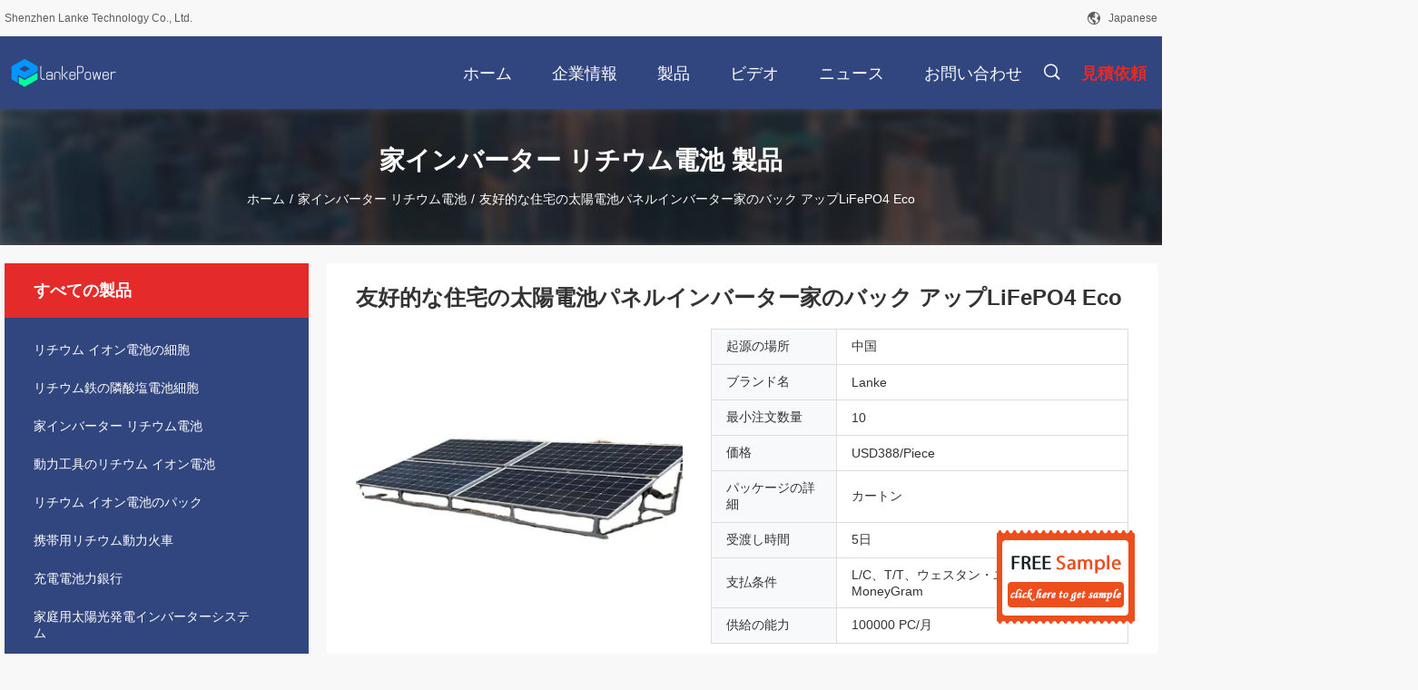

--- FILE ---
content_type: text/html
request_url: https://japanese.lithium-batterycells.com/sale-40050126-residential-solar-panel-inverter-home-backup-system-lifepo4-eco-friendly.html
body_size: 27271
content:

<!DOCTYPE html>
<html >
<head>
	<meta charset="utf-8">
	<meta http-equiv="X-UA-Compatible" content="IE=edge">
	<meta name="viewport" content="width=device-width, initial-scale=1.0, maximum-scale=1.0, user-scalable=no">
    <link rel="alternate" href="//m.japanese.lithium-batterycells.com/sale-40050126-residential-solar-panel-inverter-home-backup-system-lifepo4-eco-friendly.html" media="only screen and (max-width: 640px)" />
<link hreflang="en" rel="alternate" href="https://www.lithium-batterycells.com/sale-40050126-residential-solar-panel-inverter-home-backup-system-lifepo4-eco-friendly.html" />
<link hreflang="fr" rel="alternate" href="https://french.lithium-batterycells.com/sale-40050126-residential-solar-panel-inverter-home-backup-system-lifepo4-eco-friendly.html" />
<link hreflang="de" rel="alternate" href="https://german.lithium-batterycells.com/sale-40050126-residential-solar-panel-inverter-home-backup-system-lifepo4-eco-friendly.html" />
<link hreflang="it" rel="alternate" href="https://italian.lithium-batterycells.com/sale-40050126-residential-solar-panel-inverter-home-backup-system-lifepo4-eco-friendly.html" />
<link hreflang="ru" rel="alternate" href="https://russian.lithium-batterycells.com/sale-40050126-residential-solar-panel-inverter-home-backup-system-lifepo4-eco-friendly.html" />
<link hreflang="es" rel="alternate" href="https://spanish.lithium-batterycells.com/sale-40050126-residential-solar-panel-inverter-home-backup-system-lifepo4-eco-friendly.html" />
<link hreflang="pt" rel="alternate" href="https://portuguese.lithium-batterycells.com/sale-40050126-residential-solar-panel-inverter-home-backup-system-lifepo4-eco-friendly.html" />
<link hreflang="nl" rel="alternate" href="https://dutch.lithium-batterycells.com/sale-40050126-residential-solar-panel-inverter-home-backup-system-lifepo4-eco-friendly.html" />
<link hreflang="el" rel="alternate" href="https://greek.lithium-batterycells.com/sale-40050126-residential-solar-panel-inverter-home-backup-system-lifepo4-eco-friendly.html" />
<link hreflang="ko" rel="alternate" href="https://korean.lithium-batterycells.com/sale-40050126-residential-solar-panel-inverter-home-backup-system-lifepo4-eco-friendly.html" />
<link hreflang="ar" rel="alternate" href="https://arabic.lithium-batterycells.com/sale-40050126-residential-solar-panel-inverter-home-backup-system-lifepo4-eco-friendly.html" />
<link hreflang="hi" rel="alternate" href="https://hindi.lithium-batterycells.com/sale-40050126-residential-solar-panel-inverter-home-backup-system-lifepo4-eco-friendly.html" />
<link hreflang="tr" rel="alternate" href="https://turkish.lithium-batterycells.com/sale-40050126-residential-solar-panel-inverter-home-backup-system-lifepo4-eco-friendly.html" />
<link hreflang="id" rel="alternate" href="https://indonesian.lithium-batterycells.com/sale-40050126-residential-solar-panel-inverter-home-backup-system-lifepo4-eco-friendly.html" />
<link hreflang="vi" rel="alternate" href="https://vietnamese.lithium-batterycells.com/sale-40050126-residential-solar-panel-inverter-home-backup-system-lifepo4-eco-friendly.html" />
<link hreflang="th" rel="alternate" href="https://thai.lithium-batterycells.com/sale-40050126-residential-solar-panel-inverter-home-backup-system-lifepo4-eco-friendly.html" />
<link hreflang="bn" rel="alternate" href="https://bengali.lithium-batterycells.com/sale-40050126-residential-solar-panel-inverter-home-backup-system-lifepo4-eco-friendly.html" />
<link hreflang="fa" rel="alternate" href="https://persian.lithium-batterycells.com/sale-40050126-residential-solar-panel-inverter-home-backup-system-lifepo4-eco-friendly.html" />
<link hreflang="pl" rel="alternate" href="https://polish.lithium-batterycells.com/sale-40050126-residential-solar-panel-inverter-home-backup-system-lifepo4-eco-friendly.html" />
<style type="text/css">
/*<![CDATA[*/
.consent__cookie {position: fixed;top: 0;left: 0;width: 100%;height: 0%;z-index: 100000;}.consent__cookie_bg {position: fixed;top: 0;left: 0;width: 100%;height: 100%;background: #000;opacity: .6;display: none }.consent__cookie_rel {position: fixed;bottom:0;left: 0;width: 100%;background: #fff;display: -webkit-box;display: -ms-flexbox;display: flex;flex-wrap: wrap;padding: 24px 80px;-webkit-box-sizing: border-box;box-sizing: border-box;-webkit-box-pack: justify;-ms-flex-pack: justify;justify-content: space-between;-webkit-transition: all ease-in-out .3s;transition: all ease-in-out .3s }.consent__close {position: absolute;top: 20px;right: 20px;cursor: pointer }.consent__close svg {fill: #777 }.consent__close:hover svg {fill: #000 }.consent__cookie_box {flex: 1;word-break: break-word;}.consent__warm {color: #777;font-size: 16px;margin-bottom: 12px;line-height: 19px }.consent__title {color: #333;font-size: 20px;font-weight: 600;margin-bottom: 12px;line-height: 23px }.consent__itxt {color: #333;font-size: 14px;margin-bottom: 12px;display: -webkit-box;display: -ms-flexbox;display: flex;-webkit-box-align: center;-ms-flex-align: center;align-items: center }.consent__itxt i {display: -webkit-inline-box;display: -ms-inline-flexbox;display: inline-flex;width: 28px;height: 28px;border-radius: 50%;background: #e0f9e9;margin-right: 8px;-webkit-box-align: center;-ms-flex-align: center;align-items: center;-webkit-box-pack: center;-ms-flex-pack: center;justify-content: center }.consent__itxt svg {fill: #3ca860 }.consent__txt {color: #a6a6a6;font-size: 14px;margin-bottom: 8px;line-height: 17px }.consent__btns {display: -webkit-box;display: -ms-flexbox;display: flex;-webkit-box-orient: vertical;-webkit-box-direction: normal;-ms-flex-direction: column;flex-direction: column;-webkit-box-pack: center;-ms-flex-pack: center;justify-content: center;flex-shrink: 0;}.consent__btn {width: 280px;height: 40px;line-height: 40px;text-align: center;background: #3ca860;color: #fff;border-radius: 4px;margin: 8px 0;-webkit-box-sizing: border-box;box-sizing: border-box;cursor: pointer }.consent__btn:hover {background: #00823b }.consent__btn.empty {color: #3ca860;border: 1px solid #3ca860;background: #fff }.consent__btn.empty:hover {background: #3ca860;color: #fff }.open .consent__cookie_bg {display: block }.open .consent__cookie_rel {bottom: 0 }@media (max-width: 760px) {.consent__btns {width: 100%;align-items: center;}.consent__cookie_rel {padding: 20px 24px }}.consent__cookie.open {display: block;}.consent__cookie {display: none;}
/*]]>*/
</style>
<script type="text/javascript">
/*<![CDATA[*/

var g_tp = '';
var colorUrl = '';
var query_string = ["Products","Detail"];
var customtplcolor = 99704;
/*]]>*/
</script>
<title>友好的な住宅の太陽電池パネルインバーター家のバック アップLiFePO4 Eco</title>
    <meta name="keywords" content="太陽電池パネルインバーター家のバック アップ, Ecoの友好的なインバーター家のバック アップ, 太陽電池パネルLifepo4電池インバーター, 家インバーター リチウム電池" />
    <meta name="description" content="高品質 友好的な住宅の太陽電池パネルインバーター家のバック アップLiFePO4 Eco 中国から, 中国をリードする 太陽電池パネルインバーター家のバック アップ 製品, 厳格な品質管理で Ecoの友好的なインバーター家のバック アップ 工場, 高品質を生み出す 太陽電池パネルLifepo4電池インバーター 製品." />
    <meta property="og:type" content="site">
    <meta property="og:title" content="太陽電池パネルインバーター家のバック アップ, Ecoの友好的なインバーター家のバック アップ, 太陽電池パネルLifepo4電池インバーター, 家インバーター リチウム電池" >
    <meta property="og:site_name" content="Shenzhen Lanke Technology Co., Ltd.">
    <meta property="og:url" content="https://japanese.lithium-batterycells.com/sale-40050126-residential-solar-panel-inverter-home-backup-system-lifepo4-eco-friendly.html">
    <meta property="og:image" content="https://japanese.lithium-batterycells.com/logo.gif">
    <meta property="og:description" content="高品質 友好的な住宅の太陽電池パネルインバーター家のバック アップLiFePO4 Eco 中国から, 中国をリードする 太陽電池パネルインバーター家のバック アップ 製品, 厳格な品質管理で Ecoの友好的なインバーター家のバック アップ 工場, 高品質を生み出す 太陽電池パネルLifepo4電池インバーター 製品." />
				<link rel='preload'
					  href=/photo/lithium-batterycells/sitetpl/style/common.css?ver=1686217084 as='style'><link type='text/css' rel='stylesheet'
					  href=/photo/lithium-batterycells/sitetpl/style/common.css?ver=1686217084 media='all'><script type="application/ld+json">[{"@context":"https:\/\/schema.org","@type":"Organization","name":"\u53cb\u597d\u7684\u306a\u4f4f\u5b85\u306e\u592a\u967d\u96fb\u6c60\u30d1\u30cd\u30eb\u30a4\u30f3\u30d0\u30fc\u30bf\u30fc\u5bb6\u306e\u30d0\u30c3\u30af \u30a2\u30c3\u30d7LiFePO4 Eco","description":"\u9ad8\u54c1\u8cea \u53cb\u597d\u7684\u306a\u4f4f\u5b85\u306e\u592a\u967d\u96fb\u6c60\u30d1\u30cd\u30eb\u30a4\u30f3\u30d0\u30fc\u30bf\u30fc\u5bb6\u306e\u30d0\u30c3\u30af \u30a2\u30c3\u30d7LiFePO4 Eco \u4e2d\u56fd\u304b\u3089, \u4e2d\u56fd\u3092\u30ea\u30fc\u30c9\u3059\u308b \u592a\u967d\u96fb\u6c60\u30d1\u30cd\u30eb\u30a4\u30f3\u30d0\u30fc\u30bf\u30fc\u5bb6\u306e\u30d0\u30c3\u30af \u30a2\u30c3\u30d7 \u88fd\u54c1, \u53b3\u683c\u306a\u54c1\u8cea\u7ba1\u7406\u3067 Eco\u306e\u53cb\u597d\u7684\u306a\u30a4\u30f3\u30d0\u30fc\u30bf\u30fc\u5bb6\u306e\u30d0\u30c3\u30af \u30a2\u30c3\u30d7 \u5de5\u5834, \u9ad8\u54c1\u8cea\u3092\u751f\u307f\u51fa\u3059 \u592a\u967d\u96fb\u6c60\u30d1\u30cd\u30ebLifepo4\u96fb\u6c60\u30a4\u30f3\u30d0\u30fc\u30bf\u30fc \u88fd\u54c1.","url":"https:\/\/www.lithium-batterycells.com\/sale-40050126-residential-solar-panel-inverter-home-backup-system-lifepo4-eco-friendly.html","logo":"\/logo.gif","address":{"@type":"PostalAddress","addressLocality":"China","addressRegion":"CN","postalCode":"999001","streetAddress":"A309\u3001Mingyou\u306e\u5de5\u696d\u88fd\u54c1\u5c55\u89a7\u4f1a\u304a\u3088\u3073\u8abf\u9054\u306e\u4e2d\u5fc3\u306eXixiang\u3001\u30b7\u30f3\u30bb\u30f3\u3001\u4e2d\u56fd"},"email":"antonio@lankepower.com","image":"\/photo\/cl151730973-shenzhen_lanke_technology_co_ltd.jpg","telephone":"86-400-9263808"},{"@context":"https:\/\/schema.org","@type":"BreadcrumbList","itemListElement":[{"@type":"ListItem","position":2,"name":"\u5bb6\u30a4\u30f3\u30d0\u30fc\u30bf\u30fc \u30ea\u30c1\u30a6\u30e0\u96fb\u6c60","item":"https:\/\/japanese.lithium-batterycells.com\/supplier-4213256-home-inverter-lithium-battery"},{"@type":"ListItem","position":3,"name":"\u53cb\u597d\u7684\u306a\u4f4f\u5b85\u306e\u592a\u967d\u96fb\u6c60\u30d1\u30cd\u30eb\u30a4\u30f3\u30d0\u30fc\u30bf\u30fc\u5bb6\u306e\u30d0\u30c3\u30af \u30a2\u30c3\u30d7LiFePO4 Eco","item":"https:\/\/japanese.lithium-batterycells.com\/sale-40050126-residential-solar-panel-inverter-home-backup-system-lifepo4-eco-friendly.html"},{"@type":"ListItem","position":1,"name":"\u30db\u30fc\u30e0","item":"https:\/\/japanese.lithium-batterycells.com\/index.html"}]},{"@context":"http:\/\/schema.org\/","@type":"Product","category":"\u5bb6\u30a4\u30f3\u30d0\u30fc\u30bf\u30fc \u30ea\u30c1\u30a6\u30e0\u96fb\u6c60","name":"\u53cb\u597d\u7684\u306a\u4f4f\u5b85\u306e\u592a\u967d\u96fb\u6c60\u30d1\u30cd\u30eb\u30a4\u30f3\u30d0\u30fc\u30bf\u30fc\u5bb6\u306e\u30d0\u30c3\u30af \u30a2\u30c3\u30d7LiFePO4 Eco","url":"\/sale-40050126-residential-solar-panel-inverter-home-backup-system-lifepo4-eco-friendly.html","image":["\/photo\/pl155969886-residential_solar_panel_inverter_home_backup_system_lifepo4_eco_friendly.jpg","\/photo\/pl155969889-residential_solar_panel_inverter_home_backup_system_lifepo4_eco_friendly.jpg","\/photo\/pl155969887-residential_solar_panel_inverter_home_backup_system_lifepo4_eco_friendly.jpg","\/photo\/pl155969890-residential_solar_panel_inverter_home_backup_system_lifepo4_eco_friendly.jpg","\/photo\/pl155969888-residential_solar_panel_inverter_home_backup_system_lifepo4_eco_friendly.jpg"],"description":"\u9ad8\u54c1\u8cea \u53cb\u597d\u7684\u306a\u4f4f\u5b85\u306e\u592a\u967d\u96fb\u6c60\u30d1\u30cd\u30eb\u30a4\u30f3\u30d0\u30fc\u30bf\u30fc\u5bb6\u306e\u30d0\u30c3\u30af \u30a2\u30c3\u30d7LiFePO4 Eco \u4e2d\u56fd\u304b\u3089, \u4e2d\u56fd\u3092\u30ea\u30fc\u30c9\u3059\u308b \u592a\u967d\u96fb\u6c60\u30d1\u30cd\u30eb\u30a4\u30f3\u30d0\u30fc\u30bf\u30fc\u5bb6\u306e\u30d0\u30c3\u30af \u30a2\u30c3\u30d7 \u88fd\u54c1, \u53b3\u683c\u306a\u54c1\u8cea\u7ba1\u7406\u3067 Eco\u306e\u53cb\u597d\u7684\u306a\u30a4\u30f3\u30d0\u30fc\u30bf\u30fc\u5bb6\u306e\u30d0\u30c3\u30af \u30a2\u30c3\u30d7 \u5de5\u5834, \u9ad8\u54c1\u8cea\u3092\u751f\u307f\u51fa\u3059 \u592a\u967d\u96fb\u6c60\u30d1\u30cd\u30ebLifepo4\u96fb\u6c60\u30a4\u30f3\u30d0\u30fc\u30bf\u30fc \u88fd\u54c1.","brand":{"@type":"Brand","name":"Lanke"},"sku":"Lanke","manufacturer":{"@type":"Organization","legalName":"Shenzhen Lanke Technology Co., Ltd.","address":{"@type":"PostalAddress","addressCountry":"China","addressLocality":"A309\u3001Mingyou\u306e\u5de5\u696d\u88fd\u54c1\u5c55\u89a7\u4f1a\u304a\u3088\u3073\u8abf\u9054\u306e\u4e2d\u5fc3\u306eXixiang\u3001\u30b7\u30f3\u30bb\u30f3\u3001\u4e2d\u56fd"}},"review":{"@type":"Review","reviewRating":{"@type":"Rating","ratingValue":5},"author":{"@type":"Person","name":"Mr. Huang"}},"aggregateRating":{"@type":"aggregateRating","ratingValue":5,"reviewCount":177,"name":"Overall Rating"},"offers":[{"@type":"Offer","priceCurrency":"USD","url":"\/sale-40050126-residential-solar-panel-inverter-home-backup-system-lifepo4-eco-friendly.html","priceValidUntil":"2024-08-02","itemCondition":"https:\/\/schema.org\/UsedCondition","availability":"https:\/\/schema.org\/InStock","offerCount":1,"price":"388"},{"@type":"AggregateOffer","offerCount":"10","highPrice":"Negotiable","lowPrice":"0.01","priceCurrency":"1"}]}]</script></head>
<body>
<img src="/logo.gif" style="display:none"/>
	<div id="floatAd" style="z-index: 110000;position:absolute;right:30px;bottom:60px;display: block;
	height:245px;		">
		<form method="post"
		      onSubmit="return changeAction(this,'/contactnow.html');">
			<input type="hidden" name="pid" value="40050126"/>
			<input alt='メッセージを送る' onclick="this.blur()" type="image"
			       src="/images/floatimage_3.gif"/>
		</form>

			</div>
<a style="display: none!important;" title="Shenzhen Lanke Technology Co., Ltd." class="float-inquiry" href="/contactnow.html" onclick='setinquiryCookie("{\"showproduct\":1,\"pid\":\"40050126\",\"name\":\"\\u53cb\\u597d\\u7684\\u306a\\u4f4f\\u5b85\\u306e\\u592a\\u967d\\u96fb\\u6c60\\u30d1\\u30cd\\u30eb\\u30a4\\u30f3\\u30d0\\u30fc\\u30bf\\u30fc\\u5bb6\\u306e\\u30d0\\u30c3\\u30af \\u30a2\\u30c3\\u30d7LiFePO4 Eco\",\"source_url\":\"\\/sale-40050126-lifepo4-eco.html\",\"picurl\":\"\\/photo\\/pd155969886-residential_solar_panel_inverter_home_backup_system_lifepo4_eco_friendly.jpg\",\"propertyDetail\":[[\"\\u88fd\\u54c1\\u540d\",\"\\u592a\\u967d\\u96fb\\u6c60\\u3001\\u592a\\u967d\\u96fb\\u6c60\"],[\"\\u8272\",\"\\u9ed2\\u3044\"],[\"\\u30b5\\u30a4\\u30af\\u30eb\\u5bff\\u547d\",\"\\u9577\\u304f\"],[\"\\u8010\\u4e45\\u6027\",\"\\u9ad8\\u3044\"]],\"company_name\":null,\"picurl_c\":\"\\/photo\\/pc155969886-residential_solar_panel_inverter_home_backup_system_lifepo4_eco_friendly.jpg\",\"price\":\"USD388\\/Piece\",\"username\":\"admin\",\"viewTime\":\"\\u6700\\u7d42\\u30ed\\u30b0\\u30a4\\u30f3 : 5 \\u6642\\u9593 33 \\u5206\\u524d \\u524d\",\"subject\":\"\\u79c1\\u304c\\u8208\\u5473\\u3092\\u6301\\u3063\\u3066\\u304a\\u53cb\\u597d\\u7684\\u306a\\u4f4f\\u5b85\\u306e\\u592a\\u967d\\u96fb\\u6c60\\u30d1\\u30cd\\u30eb\\u30a4\\u30f3\\u30d0\\u30fc\\u30bf\\u30fc\\u5bb6\\u306e\\u30d0\\u30c3\\u30af \\u30a2\\u30c3\\u30d7LiFePO4 Eco\",\"countrycode\":\"CN\"}");'></a>
<script>
    function getCookie(name) {
        var arr = document.cookie.match(new RegExp("(^| )" + name + "=([^;]*)(;|$)"));
        if (arr != null) {
            return unescape(arr[2]);
        }
        return null;
    }
    var is_new_mjy = '0';
    if (is_new_mjy==1 && isMobileDevice() && getCookie('webim_login_name') && getCookie('webim_buyer_id') && getCookie('webim_304608_seller_id')) {
        document.getElementById("floatAd").style.display = "none";
    }
    // 检测是否是移动端访问
    function isMobileDevice() {
        return /Android|webOS|iPhone|iPad|iPod|BlackBerry|IEMobile|Opera Mini/i.test(navigator.userAgent);
    }

</script>
<script>
var originProductInfo = '';
var originProductInfo = {"showproduct":1,"pid":"40050126","name":"\u53cb\u597d\u7684\u306a\u4f4f\u5b85\u306e\u592a\u967d\u96fb\u6c60\u30d1\u30cd\u30eb\u30a4\u30f3\u30d0\u30fc\u30bf\u30fc\u5bb6\u306e\u30d0\u30c3\u30af \u30a2\u30c3\u30d7LiFePO4 Eco","source_url":"\/sale-40050126-lifepo4-eco.html","picurl":"\/photo\/pd155969886-residential_solar_panel_inverter_home_backup_system_lifepo4_eco_friendly.jpg","propertyDetail":[["\u88fd\u54c1\u540d","\u592a\u967d\u96fb\u6c60\u3001\u592a\u967d\u96fb\u6c60"],["\u8272","\u9ed2\u3044"],["\u30b5\u30a4\u30af\u30eb\u5bff\u547d","\u9577\u304f"],["\u8010\u4e45\u6027","\u9ad8\u3044"]],"company_name":null,"picurl_c":"\/photo\/pc155969886-residential_solar_panel_inverter_home_backup_system_lifepo4_eco_friendly.jpg","price":"USD388\/Piece","username":"admin","viewTime":"\u6700\u7d42\u30ed\u30b0\u30a4\u30f3 : 1 \u6642\u9593 33 \u5206\u524d \u524d","subject":"\u3069\u3046\u304b\u306e\u8a73\u7d30\u60c5\u5831\u3092\u9001\u4fe1\u3059\u308b\u53cb\u597d\u7684\u306a\u4f4f\u5b85\u306e\u592a\u967d\u96fb\u6c60\u30d1\u30cd\u30eb\u30a4\u30f3\u30d0\u30fc\u30bf\u30fc\u5bb6\u306e\u30d0\u30c3\u30af \u30a2\u30c3\u30d7LiFePO4 Eco","countrycode":"CN"};
var save_url = "/contactsave.html";
var update_url = "/updateinquiry.html";
var productInfo = {};
var defaulProductInfo = {};
var myDate = new Date();
var curDate = myDate.getFullYear()+'-'+(parseInt(myDate.getMonth())+1)+'-'+myDate.getDate();
var message = '';
var default_pop = 1;
var leaveMessageDialog = document.getElementsByClassName('leave-message-dialog')[0]; // 获取弹层
var _$$ = function (dom) {
    return document.querySelectorAll(dom);
};
resInfo = originProductInfo;
defaulProductInfo.pid = resInfo['pid'];
defaulProductInfo.productName = resInfo['name'];
defaulProductInfo.productInfo = resInfo['propertyDetail'];
defaulProductInfo.productImg = resInfo['picurl_c'];
defaulProductInfo.subject = resInfo['subject'];
defaulProductInfo.productImgAlt = resInfo['name'];
var inquirypopup_tmp = 1;
var message = '親愛な、'+'\r\n'+"に興味があります"+' '+trim(resInfo['name'])+", タイプ、サイズ、MOQ、素材などの詳細を送っていただけませんか。"+'\r\n'+"ありがとう！"+'\r\n'+"お返事を待って。";
var message_1 = '親愛な、'+'\r\n'+"に興味があります"+' '+trim(resInfo['name'])+", タイプ、サイズ、MOQ、素材などの詳細を送っていただけませんか。"+'\r\n'+"ありがとう！"+'\r\n'+"お返事を待って。";
var message_2 = 'こんにちは、'+'\r\n'+"を探しています"+' '+trim(resInfo['name'])+", 価格、仕様、写真を送ってください。"+'\r\n'+"迅速な対応をお願いいたします。"+'\r\n'+"詳細については、お気軽にお問い合わせください。"+'\r\n'+"どうもありがとう。";
var message_3 = 'こんにちは、'+'\r\n'+trim(resInfo['name'])+' '+"私の期待に応えます。"+'\r\n'+"最安値とその他の製品情報を教えてください。"+'\r\n'+"私のメールで私に連絡してください。"+'\r\n'+"どうもありがとう。";

var message_4 = '親愛な、'+'\r\n'+"あなたのFOB価格はいくらですか"+' '+trim(resInfo['name'])+'?'+'\r\n'+"最も近いポート名はどれですか？"+'\r\n'+"できるだけ早く返信してください。詳細情報を共有することをお勧めします。"+'\r\n'+"よろしく！";
var message_5 = 'こんにちは、'+'\r\n'+"私はあなたにとても興味があります"+' '+trim(resInfo['name'])+'.'+'\r\n'+"商品詳細を送ってください。"+'\r\n'+"迅速な返信をお待ちしております。"+'\r\n'+"お気軽にメールでご連絡ください。"+'\r\n'+"よろしく！";

var message_6 = '親愛な、'+'\r\n'+"あなたの情報を教えてください"+' '+trim(resInfo['name'])+", タイプ、サイズ、素材、そしてもちろん最高の価格など。"+'\r\n'+"迅速な返信をお待ちしております。"+'\r\n'+"ありがとう!";
var message_7 = '親愛な、'+'\r\n'+"供給できますか"+' '+trim(resInfo['name'])+" わたしたちのため？"+'\r\n'+"まず、価格表といくつかの製品の詳細が必要です。"+'\r\n'+"早急にご返信をお待ちしております。"+'\r\n'+"どうもありがとうございました。";
var message_8 = 'こんにちは、'+'\r\n'+"を探しています"+' '+trim(resInfo['name'])+", より詳細な製品情報を教えてください。"+'\r\n'+"私はあなたの返事を楽しみにしています。"+'\r\n'+"ありがとう!";
var message_9 = 'こんにちは、'+'\r\n'+"きみの"+' '+trim(resInfo['name'])+" 私の要件を非常によく満たしています。"+'\r\n'+"価格、仕様を送ってください、同様のモデルでOKです。"+'\r\n'+"お気軽にご相談ください。"+'\r\n'+"ありがとう！";
var message_10 = '親愛な、'+'\r\n'+"の詳細と見積もりについてもっと知りたい"+' '+trim(resInfo['name'])+'.'+'\r\n'+"自由に連絡してください。"+'\r\n'+"よろしく！";

var r = getRandom(1,10);

defaulProductInfo.message = eval("message_"+r);

var mytAjax = {

    post: function(url, data, fn) {
        var xhr = new XMLHttpRequest();
        xhr.open("POST", url, true);
        xhr.setRequestHeader("Content-Type", "application/x-www-form-urlencoded;charset=UTF-8");
        xhr.setRequestHeader("X-Requested-With", "XMLHttpRequest");
        xhr.setRequestHeader('Content-Type','text/plain;charset=UTF-8');
        xhr.onreadystatechange = function() {
            if(xhr.readyState == 4 && (xhr.status == 200 || xhr.status == 304)) {
                fn.call(this, xhr.responseText);
            }
        };
        xhr.send(data);
    },

    postform: function(url, data, fn) {
        var xhr = new XMLHttpRequest();
        xhr.open("POST", url, true);
        xhr.setRequestHeader("X-Requested-With", "XMLHttpRequest");
        xhr.onreadystatechange = function() {
            if(xhr.readyState == 4 && (xhr.status == 200 || xhr.status == 304)) {
                fn.call(this, xhr.responseText);
            }
        };
        xhr.send(data);
    }
};
window.onload = function(){
    leaveMessageDialog = document.getElementsByClassName('leave-message-dialog')[0];
    if (window.localStorage.recordDialogStatus=='undefined' || (window.localStorage.recordDialogStatus!='undefined' && window.localStorage.recordDialogStatus != curDate)) {
        setTimeout(function(){
            if(parseInt(inquirypopup_tmp%10) == 1){
                creatDialog(defaulProductInfo, 1);
            }
        }, 6000);
    }
};
function trim(str)
{
    str = str.replace(/(^\s*)/g,"");
    return str.replace(/(\s*$)/g,"");
};
function getRandom(m,n){
    var num = Math.floor(Math.random()*(m - n) + n);
    return num;
};
function strBtn(param) {

    var starattextarea = document.getElementById("textareamessage").value.length;
    var email = document.getElementById("startEmail").value;

    var default_tip = document.querySelectorAll(".watermark_container").length;
    if (20 < starattextarea && starattextarea < 3000) {
        if(default_tip>0){
            document.getElementById("textareamessage1").parentNode.parentNode.nextElementSibling.style.display = "none";
        }else{
            document.getElementById("textareamessage1").parentNode.nextElementSibling.style.display = "none";
        }

    } else {
        if(default_tip>0){
            document.getElementById("textareamessage1").parentNode.parentNode.nextElementSibling.style.display = "block";
        }else{
            document.getElementById("textareamessage1").parentNode.nextElementSibling.style.display = "block";
        }

        return;
    }

    // var re = /^([a-zA-Z0-9_-])+@([a-zA-Z0-9_-])+\.([a-zA-Z0-9_-])+/i;/*邮箱不区分大小写*/
    var re = /^[a-zA-Z0-9][\w-]*(\.?[\w-]+)*@[a-zA-Z0-9-]+(\.[a-zA-Z0-9]+)+$/i;
    if (!re.test(email)) {
        document.getElementById("startEmail").nextElementSibling.style.display = "block";
        return;
    } else {
        document.getElementById("startEmail").nextElementSibling.style.display = "none";
    }

    var subject = document.getElementById("pop_subject").value;
    var pid = document.getElementById("pop_pid").value;
    var message = document.getElementById("textareamessage").value;
    var sender_email = document.getElementById("startEmail").value;
    var tel = '';
    if (document.getElementById("tel0") != undefined && document.getElementById("tel0") != '')
        tel = document.getElementById("tel0").value;
    var form_serialize = '&tel='+tel;

    form_serialize = form_serialize.replace(/\+/g, "%2B");
    mytAjax.post(save_url,"pid="+pid+"&subject="+subject+"&email="+sender_email+"&message="+(message)+form_serialize,function(res){
        var mes = JSON.parse(res);
        if(mes.status == 200){
            var iid = mes.iid;
            document.getElementById("pop_iid").value = iid;
            document.getElementById("pop_uuid").value = mes.uuid;

            if(typeof gtag_report_conversion === "function"){
                gtag_report_conversion();//执行统计js代码
            }
            if(typeof fbq === "function"){
                fbq('track','Purchase');//执行统计js代码
            }
        }
    });
    for (var index = 0; index < document.querySelectorAll(".dialog-content-pql").length; index++) {
        document.querySelectorAll(".dialog-content-pql")[index].style.display = "none";
    };
    $('#idphonepql').val(tel);
    document.getElementById("dialog-content-pql-id").style.display = "block";
    ;
};
function twoBtnOk(param) {

    var selectgender = document.getElementById("Mr").innerHTML;
    var iid = document.getElementById("pop_iid").value;
    var sendername = document.getElementById("idnamepql").value;
    var senderphone = document.getElementById("idphonepql").value;
    var sendercname = document.getElementById("idcompanypql").value;
    var uuid = document.getElementById("pop_uuid").value;
    var gender = 2;
    if(selectgender == 'Mr.') gender = 0;
    if(selectgender == 'Mrs.') gender = 1;
    var pid = document.getElementById("pop_pid").value;
    var form_serialize = '';

        form_serialize = form_serialize.replace(/\+/g, "%2B");

    mytAjax.post(update_url,"iid="+iid+"&gender="+gender+"&uuid="+uuid+"&name="+(sendername)+"&tel="+(senderphone)+"&company="+(sendercname)+form_serialize,function(res){});

    for (var index = 0; index < document.querySelectorAll(".dialog-content-pql").length; index++) {
        document.querySelectorAll(".dialog-content-pql")[index].style.display = "none";
    };
    document.getElementById("dialog-content-pql-ok").style.display = "block";

};
function toCheckMust(name) {
    $('#'+name+'error').hide();
}
function handClidk(param) {
    var starattextarea = document.getElementById("textareamessage1").value.length;
    var email = document.getElementById("startEmail1").value;
    var default_tip = document.querySelectorAll(".watermark_container").length;
    if (20 < starattextarea && starattextarea < 3000) {
        if(default_tip>0){
            document.getElementById("textareamessage1").parentNode.parentNode.nextElementSibling.style.display = "none";
        }else{
            document.getElementById("textareamessage1").parentNode.nextElementSibling.style.display = "none";
        }

    } else {
        if(default_tip>0){
            document.getElementById("textareamessage1").parentNode.parentNode.nextElementSibling.style.display = "block";
        }else{
            document.getElementById("textareamessage1").parentNode.nextElementSibling.style.display = "block";
        }

        return;
    }

    // var re = /^([a-zA-Z0-9_-])+@([a-zA-Z0-9_-])+\.([a-zA-Z0-9_-])+/i;
    var re = /^[a-zA-Z0-9][\w-]*(\.?[\w-]+)*@[a-zA-Z0-9-]+(\.[a-zA-Z0-9]+)+$/i;
    if (!re.test(email)) {
        document.getElementById("startEmail1").nextElementSibling.style.display = "block";
        return;
    } else {
        document.getElementById("startEmail1").nextElementSibling.style.display = "none";
    }

    var subject = document.getElementById("pop_subject").value;
    var pid = document.getElementById("pop_pid").value;
    var message = document.getElementById("textareamessage1").value;
    var sender_email = document.getElementById("startEmail1").value;
    var form_serialize = tel = '';
    if (document.getElementById("tel1") != undefined && document.getElementById("tel1") != '')
        tel = document.getElementById("tel1").value;
        mytAjax.post(save_url,"email="+sender_email+"&tel="+tel+"&pid="+pid+"&message="+message+"&subject="+subject+form_serialize,function(res){

        var mes = JSON.parse(res);
        if(mes.status == 200){
            var iid = mes.iid;
            document.getElementById("pop_iid").value = iid;
            document.getElementById("pop_uuid").value = mes.uuid;
            if(typeof gtag_report_conversion === "function"){
                gtag_report_conversion();//执行统计js代码
            }
        }

    });
    for (var index = 0; index < document.querySelectorAll(".dialog-content-pql").length; index++) {
        document.querySelectorAll(".dialog-content-pql")[index].style.display = "none";
    };
    $('#idphonepql').val(tel);
    document.getElementById("dialog-content-pql-id").style.display = "block";

};
window.addEventListener('load', function () {
    $('.checkbox-wrap label').each(function(){
        if($(this).find('input').prop('checked')){
            $(this).addClass('on')
        }else {
            $(this).removeClass('on')
        }
    })
    $(document).on('click', '.checkbox-wrap label' , function(ev){
        if (ev.target.tagName.toUpperCase() != 'INPUT') {
            $(this).toggleClass('on')
        }
    })
})

function hand_video(pdata) {
    data = JSON.parse(pdata);
    productInfo.productName = data.productName;
    productInfo.productInfo = data.productInfo;
    productInfo.productImg = data.productImg;
    productInfo.subject = data.subject;

    var message = '親愛な、'+'\r\n'+"に興味があります"+' '+trim(data.productName)+", タイプ、サイズ、数量、素材などの詳細を送っていただけませんか。"+'\r\n'+"ありがとう！"+'\r\n'+"お返事を待って。";

    var message = '親愛な、'+'\r\n'+"に興味があります"+' '+trim(data.productName)+", タイプ、サイズ、MOQ、素材などの詳細を送っていただけませんか。"+'\r\n'+"ありがとう！"+'\r\n'+"お返事を待って。";
    var message_1 = '親愛な、'+'\r\n'+"に興味があります"+' '+trim(data.productName)+", タイプ、サイズ、MOQ、素材などの詳細を送っていただけませんか。"+'\r\n'+"ありがとう！"+'\r\n'+"お返事を待って。";
    var message_2 = 'こんにちは、'+'\r\n'+"を探しています"+' '+trim(data.productName)+", 価格、仕様、写真を送ってください。"+'\r\n'+"迅速な対応をお願いいたします。"+'\r\n'+"詳細については、お気軽にお問い合わせください。"+'\r\n'+"どうもありがとう。";
    var message_3 = 'こんにちは、'+'\r\n'+trim(data.productName)+' '+"私の期待に応えます。"+'\r\n'+"最安値とその他の製品情報を教えてください。"+'\r\n'+"私のメールで私に連絡してください。"+'\r\n'+"どうもありがとう。";

    var message_4 = '親愛な、'+'\r\n'+"あなたのFOB価格はいくらですか"+' '+trim(data.productName)+'?'+'\r\n'+"最も近いポート名はどれですか？"+'\r\n'+"できるだけ早く返信してください。詳細情報を共有することをお勧めします。"+'\r\n'+"よろしく！";
    var message_5 = 'こんにちは、'+'\r\n'+"私はあなたにとても興味があります"+' '+trim(data.productName)+'.'+'\r\n'+"商品詳細を送ってください。"+'\r\n'+"迅速な返信をお待ちしております。"+'\r\n'+"お気軽にメールでご連絡ください。"+'\r\n'+"よろしく！";

    var message_6 = '親愛な、'+'\r\n'+"あなたの情報を教えてください"+' '+trim(data.productName)+", タイプ、サイズ、素材、そしてもちろん最高の価格など。"+'\r\n'+"迅速な返信をお待ちしております。"+'\r\n'+"ありがとう!";
    var message_7 = '親愛な、'+'\r\n'+"供給できますか"+' '+trim(data.productName)+" わたしたちのため？"+'\r\n'+"まず、価格表といくつかの製品の詳細が必要です。"+'\r\n'+"早急にご返信をお待ちしております。"+'\r\n'+"どうもありがとうございました。";
    var message_8 = 'こんにちは、'+'\r\n'+"を探しています"+' '+trim(data.productName)+", より詳細な製品情報を教えてください。"+'\r\n'+"私はあなたの返事を楽しみにしています。"+'\r\n'+"ありがとう!";
    var message_9 = 'こんにちは、'+'\r\n'+"きみの"+' '+trim(data.productName)+" 私の要件を非常によく満たしています。"+'\r\n'+"価格、仕様を送ってください、同様のモデルでOKです。"+'\r\n'+"お気軽にご相談ください。"+'\r\n'+"ありがとう！";
    var message_10 = '親愛な、'+'\r\n'+"の詳細と見積もりについてもっと知りたい"+' '+trim(data.productName)+'.'+'\r\n'+"自由に連絡してください。"+'\r\n'+"よろしく！";

    var r = getRandom(1,10);

    productInfo.message = eval("message_"+r);
    if(parseInt(inquirypopup_tmp/10) == 1){
        productInfo.message = "";
    }
    productInfo.pid = data.pid;
    creatDialog(productInfo, 2);
};

function handDialog(pdata) {
    data = JSON.parse(pdata);
    productInfo.productName = data.productName;
    productInfo.productInfo = data.productInfo;
    productInfo.productImg = data.productImg;
    productInfo.subject = data.subject;

    var message = '親愛な、'+'\r\n'+"に興味があります"+' '+trim(data.productName)+", タイプ、サイズ、数量、素材などの詳細を送っていただけませんか。"+'\r\n'+"ありがとう！"+'\r\n'+"お返事を待って。";

    var message = '親愛な、'+'\r\n'+"に興味があります"+' '+trim(data.productName)+", タイプ、サイズ、MOQ、素材などの詳細を送っていただけませんか。"+'\r\n'+"ありがとう！"+'\r\n'+"お返事を待って。";
    var message_1 = '親愛な、'+'\r\n'+"に興味があります"+' '+trim(data.productName)+", タイプ、サイズ、MOQ、素材などの詳細を送っていただけませんか。"+'\r\n'+"ありがとう！"+'\r\n'+"お返事を待って。";
    var message_2 = 'こんにちは、'+'\r\n'+"を探しています"+' '+trim(data.productName)+", 価格、仕様、写真を送ってください。"+'\r\n'+"迅速な対応をお願いいたします。"+'\r\n'+"詳細については、お気軽にお問い合わせください。"+'\r\n'+"どうもありがとう。";
    var message_3 = 'こんにちは、'+'\r\n'+trim(data.productName)+' '+"私の期待に応えます。"+'\r\n'+"最安値とその他の製品情報を教えてください。"+'\r\n'+"私のメールで私に連絡してください。"+'\r\n'+"どうもありがとう。";

    var message_4 = '親愛な、'+'\r\n'+"あなたのFOB価格はいくらですか"+' '+trim(data.productName)+'?'+'\r\n'+"最も近いポート名はどれですか？"+'\r\n'+"できるだけ早く返信してください。詳細情報を共有することをお勧めします。"+'\r\n'+"よろしく！";
    var message_5 = 'こんにちは、'+'\r\n'+"私はあなたにとても興味があります"+' '+trim(data.productName)+'.'+'\r\n'+"商品詳細を送ってください。"+'\r\n'+"迅速な返信をお待ちしております。"+'\r\n'+"お気軽にメールでご連絡ください。"+'\r\n'+"よろしく！";

    var message_6 = '親愛な、'+'\r\n'+"あなたの情報を教えてください"+' '+trim(data.productName)+", タイプ、サイズ、素材、そしてもちろん最高の価格など。"+'\r\n'+"迅速な返信をお待ちしております。"+'\r\n'+"ありがとう!";
    var message_7 = '親愛な、'+'\r\n'+"供給できますか"+' '+trim(data.productName)+" わたしたちのため？"+'\r\n'+"まず、価格表といくつかの製品の詳細が必要です。"+'\r\n'+"早急にご返信をお待ちしております。"+'\r\n'+"どうもありがとうございました。";
    var message_8 = 'こんにちは、'+'\r\n'+"を探しています"+' '+trim(data.productName)+", より詳細な製品情報を教えてください。"+'\r\n'+"私はあなたの返事を楽しみにしています。"+'\r\n'+"ありがとう!";
    var message_9 = 'こんにちは、'+'\r\n'+"きみの"+' '+trim(data.productName)+" 私の要件を非常によく満たしています。"+'\r\n'+"価格、仕様を送ってください、同様のモデルでOKです。"+'\r\n'+"お気軽にご相談ください。"+'\r\n'+"ありがとう！";
    var message_10 = '親愛な、'+'\r\n'+"の詳細と見積もりについてもっと知りたい"+' '+trim(data.productName)+'.'+'\r\n'+"自由に連絡してください。"+'\r\n'+"よろしく！";

    var r = getRandom(1,10);

    productInfo.message = eval("message_"+r);
    if(parseInt(inquirypopup_tmp/10) == 1){
        productInfo.message = "";
    }
    productInfo.pid = data.pid;
    creatDialog(productInfo, 2);
};

function closepql(param) {

    leaveMessageDialog.style.display = 'none';
};

function closepql2(param) {

    for (var index = 0; index < document.querySelectorAll(".dialog-content-pql").length; index++) {
        document.querySelectorAll(".dialog-content-pql")[index].style.display = "none";
    };
    document.getElementById("dialog-content-pql-ok").style.display = "block";
};

function initProduct(productInfo,type){

    productInfo.productName = unescape(productInfo.productName);
    productInfo.message = unescape(productInfo.message);

    leaveMessageDialog = document.getElementsByClassName('leave-message-dialog')[0];
    leaveMessageDialog.style.display = "block";
    if(type == 3){
        var popinquiryemail = document.getElementById("popinquiryemail").value;
        _$$("#startEmail1")[0].value = popinquiryemail;
    }else{
        _$$("#startEmail1")[0].value = "";
    }
    _$$("#startEmail")[0].value = "";
    _$$("#idnamepql")[0].value = "";
    _$$("#idphonepql")[0].value = "";
    _$$("#idcompanypql")[0].value = "";

    _$$("#pop_pid")[0].value = productInfo.pid;
    _$$("#pop_subject")[0].value = productInfo.subject;
    
    if(parseInt(inquirypopup_tmp/10) == 1){
        productInfo.message = "";
    }

    _$$("#textareamessage1")[0].value = productInfo.message;
    _$$("#textareamessage")[0].value = productInfo.message;

    _$$("#dialog-content-pql-id .titlep")[0].innerHTML = productInfo.productName;
    _$$("#dialog-content-pql-id img")[0].setAttribute("src", productInfo.productImg);
    _$$("#dialog-content-pql-id img")[0].setAttribute("alt", productInfo.productImgAlt);

    _$$("#dialog-content-pql-id-hand img")[0].setAttribute("src", productInfo.productImg);
    _$$("#dialog-content-pql-id-hand img")[0].setAttribute("alt", productInfo.productImgAlt);
    _$$("#dialog-content-pql-id-hand .titlep")[0].innerHTML = productInfo.productName;

    if (productInfo.productInfo.length > 0) {
        var ul2, ul;
        ul = document.createElement("ul");
        for (var index = 0; index < productInfo.productInfo.length; index++) {
            var el = productInfo.productInfo[index];
            var li = document.createElement("li");
            var span1 = document.createElement("span");
            span1.innerHTML = el[0] + ":";
            var span2 = document.createElement("span");
            span2.innerHTML = el[1];
            li.appendChild(span1);
            li.appendChild(span2);
            ul.appendChild(li);

        }
        ul2 = ul.cloneNode(true);
        if (type === 1) {
            _$$("#dialog-content-pql-id .left")[0].replaceChild(ul, _$$("#dialog-content-pql-id .left ul")[0]);
        } else {
            _$$("#dialog-content-pql-id-hand .left")[0].replaceChild(ul2, _$$("#dialog-content-pql-id-hand .left ul")[0]);
            _$$("#dialog-content-pql-id .left")[0].replaceChild(ul, _$$("#dialog-content-pql-id .left ul")[0]);
        }
    };
    for (var index = 0; index < _$$("#dialog-content-pql-id .right ul li").length; index++) {
        _$$("#dialog-content-pql-id .right ul li")[index].addEventListener("click", function (params) {
            _$$("#dialog-content-pql-id .right #Mr")[0].innerHTML = this.innerHTML
        }, false)

    };

};
function closeInquiryCreateDialog() {
    document.getElementById("xuanpan_dialog_box_pql").style.display = "none";
};
function showInquiryCreateDialog() {
    document.getElementById("xuanpan_dialog_box_pql").style.display = "block";
};
function submitPopInquiry(){
    var message = document.getElementById("inquiry_message").value;
    var email = document.getElementById("inquiry_email").value;
    var subject = defaulProductInfo.subject;
    var pid = defaulProductInfo.pid;
    if (email === undefined) {
        showInquiryCreateDialog();
        document.getElementById("inquiry_email").style.border = "1px solid red";
        return false;
    };
    if (message === undefined) {
        showInquiryCreateDialog();
        document.getElementById("inquiry_message").style.border = "1px solid red";
        return false;
    };
    if (email.search(/^\w+((-\w+)|(\.\w+))*\@[A-Za-z0-9]+((\.|-)[A-Za-z0-9]+)*\.[A-Za-z0-9]+$/) == -1) {
        document.getElementById("inquiry_email").style.border= "1px solid red";
        showInquiryCreateDialog();
        return false;
    } else {
        document.getElementById("inquiry_email").style.border= "";
    };
    if (message.length < 20 || message.length >3000) {
        showInquiryCreateDialog();
        document.getElementById("inquiry_message").style.border = "1px solid red";
        return false;
    } else {
        document.getElementById("inquiry_message").style.border = "";
    };
    var tel = '';
    if (document.getElementById("tel") != undefined && document.getElementById("tel") != '')
        tel = document.getElementById("tel").value;

    mytAjax.post(save_url,"pid="+pid+"&subject="+subject+"&email="+email+"&message="+(message)+'&tel='+tel,function(res){
        var mes = JSON.parse(res);
        if(mes.status == 200){
            var iid = mes.iid;
            document.getElementById("pop_iid").value = iid;
            document.getElementById("pop_uuid").value = mes.uuid;

        }
    });
    initProduct(defaulProductInfo);
    for (var index = 0; index < document.querySelectorAll(".dialog-content-pql").length; index++) {
        document.querySelectorAll(".dialog-content-pql")[index].style.display = "none";
    };
    $('#idphonepql').val(tel);
    document.getElementById("dialog-content-pql-id").style.display = "block";

};

//带附件上传
function submitPopInquiryfile(email_id,message_id,check_sort,name_id,phone_id,company_id,attachments){

    if(typeof(check_sort) == 'undefined'){
        check_sort = 0;
    }
    var message = document.getElementById(message_id).value;
    var email = document.getElementById(email_id).value;
    var attachments = document.getElementById(attachments).value;
    if(typeof(name_id) !== 'undefined' && name_id != ""){
        var name  = document.getElementById(name_id).value;
    }
    if(typeof(phone_id) !== 'undefined' && phone_id != ""){
        var phone = document.getElementById(phone_id).value;
    }
    if(typeof(company_id) !== 'undefined' && company_id != ""){
        var company = document.getElementById(company_id).value;
    }
    var subject = defaulProductInfo.subject;
    var pid = defaulProductInfo.pid;

    if(check_sort == 0){
        if (email === undefined) {
            showInquiryCreateDialog();
            document.getElementById(email_id).style.border = "1px solid red";
            return false;
        };
        if (message === undefined) {
            showInquiryCreateDialog();
            document.getElementById(message_id).style.border = "1px solid red";
            return false;
        };

        if (email.search(/^\w+((-\w+)|(\.\w+))*\@[A-Za-z0-9]+((\.|-)[A-Za-z0-9]+)*\.[A-Za-z0-9]+$/) == -1) {
            document.getElementById(email_id).style.border= "1px solid red";
            showInquiryCreateDialog();
            return false;
        } else {
            document.getElementById(email_id).style.border= "";
        };
        if (message.length < 20 || message.length >3000) {
            showInquiryCreateDialog();
            document.getElementById(message_id).style.border = "1px solid red";
            return false;
        } else {
            document.getElementById(message_id).style.border = "";
        };
    }else{

        if (message === undefined) {
            showInquiryCreateDialog();
            document.getElementById(message_id).style.border = "1px solid red";
            return false;
        };

        if (email === undefined) {
            showInquiryCreateDialog();
            document.getElementById(email_id).style.border = "1px solid red";
            return false;
        };

        if (message.length < 20 || message.length >3000) {
            showInquiryCreateDialog();
            document.getElementById(message_id).style.border = "1px solid red";
            return false;
        } else {
            document.getElementById(message_id).style.border = "";
        };

        if (email.search(/^\w+((-\w+)|(\.\w+))*\@[A-Za-z0-9]+((\.|-)[A-Za-z0-9]+)*\.[A-Za-z0-9]+$/) == -1) {
            document.getElementById(email_id).style.border= "1px solid red";
            showInquiryCreateDialog();
            return false;
        } else {
            document.getElementById(email_id).style.border= "";
        };

    };

    mytAjax.post(save_url,"pid="+pid+"&subject="+subject+"&email="+email+"&message="+message+"&company="+company+"&attachments="+attachments,function(res){
        var mes = JSON.parse(res);
        if(mes.status == 200){
            var iid = mes.iid;
            document.getElementById("pop_iid").value = iid;
            document.getElementById("pop_uuid").value = mes.uuid;

            if(typeof gtag_report_conversion === "function"){
                gtag_report_conversion();//执行统计js代码
            }
            if(typeof fbq === "function"){
                fbq('track','Purchase');//执行统计js代码
            }
        }
    });
    initProduct(defaulProductInfo);

    if(name !== undefined && name != ""){
        _$$("#idnamepql")[0].value = name;
    }

    if(phone !== undefined && phone != ""){
        _$$("#idphonepql")[0].value = phone;
    }

    if(company !== undefined && company != ""){
        _$$("#idcompanypql")[0].value = company;
    }

    for (var index = 0; index < document.querySelectorAll(".dialog-content-pql").length; index++) {
        document.querySelectorAll(".dialog-content-pql")[index].style.display = "none";
    };
    document.getElementById("dialog-content-pql-id").style.display = "block";

};
function submitPopInquiryByParam(email_id,message_id,check_sort,name_id,phone_id,company_id){

    if(typeof(check_sort) == 'undefined'){
        check_sort = 0;
    }

    var senderphone = '';
    var message = document.getElementById(message_id).value;
    var email = document.getElementById(email_id).value;
    if(typeof(name_id) !== 'undefined' && name_id != ""){
        var name  = document.getElementById(name_id).value;
    }
    if(typeof(phone_id) !== 'undefined' && phone_id != ""){
        var phone = document.getElementById(phone_id).value;
        senderphone = phone;
    }
    if(typeof(company_id) !== 'undefined' && company_id != ""){
        var company = document.getElementById(company_id).value;
    }
    var subject = defaulProductInfo.subject;
    var pid = defaulProductInfo.pid;

    if(check_sort == 0){
        if (email === undefined) {
            showInquiryCreateDialog();
            document.getElementById(email_id).style.border = "1px solid red";
            return false;
        };
        if (message === undefined) {
            showInquiryCreateDialog();
            document.getElementById(message_id).style.border = "1px solid red";
            return false;
        };

        if (email.search(/^\w+((-\w+)|(\.\w+))*\@[A-Za-z0-9]+((\.|-)[A-Za-z0-9]+)*\.[A-Za-z0-9]+$/) == -1) {
            document.getElementById(email_id).style.border= "1px solid red";
            showInquiryCreateDialog();
            return false;
        } else {
            document.getElementById(email_id).style.border= "";
        };
        if (message.length < 20 || message.length >3000) {
            showInquiryCreateDialog();
            document.getElementById(message_id).style.border = "1px solid red";
            return false;
        } else {
            document.getElementById(message_id).style.border = "";
        };
    }else{

        if (message === undefined) {
            showInquiryCreateDialog();
            document.getElementById(message_id).style.border = "1px solid red";
            return false;
        };

        if (email === undefined) {
            showInquiryCreateDialog();
            document.getElementById(email_id).style.border = "1px solid red";
            return false;
        };

        if (message.length < 20 || message.length >3000) {
            showInquiryCreateDialog();
            document.getElementById(message_id).style.border = "1px solid red";
            return false;
        } else {
            document.getElementById(message_id).style.border = "";
        };

        if (email.search(/^\w+((-\w+)|(\.\w+))*\@[A-Za-z0-9]+((\.|-)[A-Za-z0-9]+)*\.[A-Za-z0-9]+$/) == -1) {
            document.getElementById(email_id).style.border= "1px solid red";
            showInquiryCreateDialog();
            return false;
        } else {
            document.getElementById(email_id).style.border= "";
        };

    };

    var productsku = "";
    if($("#product_sku").length > 0){
        productsku = $("#product_sku").html();
    }

    mytAjax.post(save_url,"tel="+senderphone+"&pid="+pid+"&subject="+subject+"&email="+email+"&message="+message+"&messagesku="+encodeURI(productsku),function(res){
        var mes = JSON.parse(res);
        if(mes.status == 200){
            var iid = mes.iid;
            document.getElementById("pop_iid").value = iid;
            document.getElementById("pop_uuid").value = mes.uuid;

            if(typeof gtag_report_conversion === "function"){
                gtag_report_conversion();//执行统计js代码
            }
            if(typeof fbq === "function"){
                fbq('track','Purchase');//执行统计js代码
            }
        }
    });
    initProduct(defaulProductInfo);

    if(name !== undefined && name != ""){
        _$$("#idnamepql")[0].value = name;
    }

    if(phone !== undefined && phone != ""){
        _$$("#idphonepql")[0].value = phone;
    }

    if(company !== undefined && company != ""){
        _$$("#idcompanypql")[0].value = company;
    }

    for (var index = 0; index < document.querySelectorAll(".dialog-content-pql").length; index++) {
        document.querySelectorAll(".dialog-content-pql")[index].style.display = "none";

    };
    document.getElementById("dialog-content-pql-id").style.display = "block";

};

function creat_videoDialog(productInfo, type) {

    if(type == 1){
        if(default_pop != 1){
            return false;
        }
        window.localStorage.recordDialogStatus = curDate;
    }else{
        default_pop = 0;
    }
    initProduct(productInfo, type);
    if (type === 1) {
        // 自动弹出
        for (var index = 0; index < document.querySelectorAll(".dialog-content-pql").length; index++) {

            document.querySelectorAll(".dialog-content-pql")[index].style.display = "none";
        };
        document.getElementById("dialog-content-pql").style.display = "block";
    } else {
        // 手动弹出
        for (var index = 0; index < document.querySelectorAll(".dialog-content-pql").length; index++) {
            document.querySelectorAll(".dialog-content-pql")[index].style.display = "none";
        };
        document.getElementById("dialog-content-pql-id-hand").style.display = "block";
    }
}

function creatDialog(productInfo, type) {

    if(type == 1){
        if(default_pop != 1){
            return false;
        }
        window.localStorage.recordDialogStatus = curDate;
    }else{
        default_pop = 0;
    }
    initProduct(productInfo, type);
    if (type === 1) {
        // 自动弹出
        for (var index = 0; index < document.querySelectorAll(".dialog-content-pql").length; index++) {

            document.querySelectorAll(".dialog-content-pql")[index].style.display = "none";
        };
        document.getElementById("dialog-content-pql").style.display = "block";
    } else {
        // 手动弹出
        for (var index = 0; index < document.querySelectorAll(".dialog-content-pql").length; index++) {
            document.querySelectorAll(".dialog-content-pql")[index].style.display = "none";
        };
        document.getElementById("dialog-content-pql-id-hand").style.display = "block";
    }
}

//带邮箱信息打开询盘框 emailtype=1表示带入邮箱
function openDialog(emailtype){
    var type = 2;//不带入邮箱，手动弹出
    if(emailtype == 1){
        var popinquiryemail = document.getElementById("popinquiryemail").value;
        // var re = /^([a-zA-Z0-9_-])+@([a-zA-Z0-9_-])+\.([a-zA-Z0-9_-])+/i;
        var re = /^[a-zA-Z0-9][\w-]*(\.?[\w-]+)*@[a-zA-Z0-9-]+(\.[a-zA-Z0-9]+)+$/i;
        if (!re.test(popinquiryemail)) {
            //前端提示样式;
            showInquiryCreateDialog();
            document.getElementById("popinquiryemail").style.border = "1px solid red";
            return false;
        } else {
            //前端提示样式;
        }
        var type = 3;
    }
    creatDialog(defaulProductInfo,type);
}

//上传附件
function inquiryUploadFile(){
    var fileObj = document.querySelector("#fileId").files[0];
    //构建表单数据
    var formData = new FormData();
    var filesize = fileObj.size;
    if(filesize > 10485760 || filesize == 0) {
        document.getElementById("filetips").style.display = "block";
        return false;
    }else {
        document.getElementById("filetips").style.display = "none";
    }
    formData.append('popinquiryfile', fileObj);
    document.getElementById("quotefileform").reset();
    var save_url = "/inquiryuploadfile.html";
    mytAjax.postform(save_url,formData,function(res){
        var mes = JSON.parse(res);
        if(mes.status == 200){
            document.getElementById("uploader-file-info").innerHTML = document.getElementById("uploader-file-info").innerHTML + "<span class=op>"+mes.attfile.name+"<a class=delatt id=att"+mes.attfile.id+" onclick=delatt("+mes.attfile.id+");>Delete</a></span>";
            var nowattachs = document.getElementById("attachments").value;
            if( nowattachs !== ""){
                var attachs = JSON.parse(nowattachs);
                attachs[mes.attfile.id] = mes.attfile;
            }else{
                var attachs = {};
                attachs[mes.attfile.id] = mes.attfile;
            }
            document.getElementById("attachments").value = JSON.stringify(attachs);
        }
    });
}
//附件删除
function delatt(attid)
{
    var nowattachs = document.getElementById("attachments").value;
    if( nowattachs !== ""){
        var attachs = JSON.parse(nowattachs);
        if(attachs[attid] == ""){
            return false;
        }
        var formData = new FormData();
        var delfile = attachs[attid]['filename'];
        var save_url = "/inquirydelfile.html";
        if(delfile != "") {
            formData.append('delfile', delfile);
            mytAjax.postform(save_url, formData, function (res) {
                if(res !== "") {
                    var mes = JSON.parse(res);
                    if (mes.status == 200) {
                        delete attachs[attid];
                        document.getElementById("attachments").value = JSON.stringify(attachs);
                        var s = document.getElementById("att"+attid);
                        s.parentNode.remove();
                    }
                }
            });
        }
    }else{
        return false;
    }
}

</script>
<div class="leave-message-dialog" style="display: none">
<style>
    .leave-message-dialog .close:before, .leave-message-dialog .close:after{
        content:initial;
    }
</style>
<div class="dialog-content-pql" id="dialog-content-pql" style="display: none">
    <span class="close" onclick="closepql()"><img src="/images/close.png"></span>
    <div class="title">
        <p class="firstp-pql">メッセージ</p>
        <p class="lastp-pql">折り返しご連絡いたします！</p>
    </div>
    <div class="form">
        <div class="textarea">
            <textarea style='font-family: robot;'  name="" id="textareamessage" cols="30" rows="10" style="margin-bottom:14px;width:100%"
                placeholder="あなたの照会の細部を入れなさい。"></textarea>
        </div>
        <p class="error-pql"> <span class="icon-pql"><img src="/images/error.png" alt="Shenzhen Lanke Technology Co., Ltd."></span> メッセージは20〜3,000文字にする必要があります。</p>
        <input id="startEmail" type="text" placeholder="あなたの電子メールに入って下さい" onkeydown="if(event.keyCode === 13){ strBtn();}">
        <p class="error-pql"><span class="icon-pql"><img src="/images/error.png" alt="Shenzhen Lanke Technology Co., Ltd."></span> メールを確認してください！ </p>
                <div class="operations">
            <div class='btn' id="submitStart" type="submit" onclick="strBtn()">送信</div>
        </div>
            </div>
</div>
<div class="dialog-content-pql dialog-content-pql-id" id="dialog-content-pql-id" style="display:none">
            <p class="title">より多くの情報はより良いコミュニケーションを促進します。</p>
        <span class="close" onclick="closepql2()"><svg t="1648434466530" class="icon" viewBox="0 0 1024 1024" version="1.1" xmlns="http://www.w3.org/2000/svg" p-id="2198" width="16" height="16"><path d="M576 512l277.333333 277.333333-64 64-277.333333-277.333333L234.666667 853.333333 170.666667 789.333333l277.333333-277.333333L170.666667 234.666667 234.666667 170.666667l277.333333 277.333333L789.333333 170.666667 853.333333 234.666667 576 512z" fill="#444444" p-id="2199"></path></svg></span>
    <div class="left">
        <div class="img"><img></div>
        <p class="titlep"></p>
        <ul> </ul>
    </div>
    <div class="right">
                <div style="position: relative;">
            <div class="mr"> <span id="Mr">氏</span>
                <ul>
                    <li>氏</li>
                    <li>ミセス</li>
                </ul>
            </div>
            <input style="text-indent: 80px;" type="text" id="idnamepql" placeholder="名前を入力してください">
        </div>
        <input type="text"  id="idphonepql"  placeholder="電話番号">
        <input type="text" id="idcompanypql"  placeholder="会社" onkeydown="if(event.keyCode === 13){ twoBtnOk();}">
                <div class="btn form_new" id="twoBtnOk" onclick="twoBtnOk()">OK</div>
    </div>
</div>

<div class="dialog-content-pql dialog-content-pql-ok" id="dialog-content-pql-ok" style="display:none">
            <p class="title">正常に送信されました！</p>
        <span class="close" onclick="closepql()"><svg t="1648434466530" class="icon" viewBox="0 0 1024 1024" version="1.1" xmlns="http://www.w3.org/2000/svg" p-id="2198" width="16" height="16"><path d="M576 512l277.333333 277.333333-64 64-277.333333-277.333333L234.666667 853.333333 170.666667 789.333333l277.333333-277.333333L170.666667 234.666667 234.666667 170.666667l277.333333 277.333333L789.333333 170.666667 853.333333 234.666667 576 512z" fill="#444444" p-id="2199"></path></svg></span>
    <div class="duihaook"></div>
        <p class="p1" style="text-align: center; font-size: 18px; margin-top: 14px;">折り返しご連絡いたします！</p>
    <div class="btn" onclick="closepql()" id="endOk" style="margin: 0 auto;margin-top: 50px;">OK</div>
</div>
<div class="dialog-content-pql dialog-content-pql-id dialog-content-pql-id-hand" id="dialog-content-pql-id-hand"
    style="display:none">
     <input type="hidden" name="pop_pid" id="pop_pid" value="0">
     <input type="hidden" name="pop_subject" id="pop_subject" value="">
     <input type="hidden" name="pop_iid" id="pop_iid" value="0">
     <input type="hidden" name="pop_uuid" id="pop_uuid" value="0">
            <div class="title">
            <p class="firstp-pql">メッセージ</p>
            <p class="lastp-pql">折り返しご連絡いたします！</p>
        </div>
        <span class="close" onclick="closepql()"><svg t="1648434466530" class="icon" viewBox="0 0 1024 1024" version="1.1" xmlns="http://www.w3.org/2000/svg" p-id="2198" width="16" height="16"><path d="M576 512l277.333333 277.333333-64 64-277.333333-277.333333L234.666667 853.333333 170.666667 789.333333l277.333333-277.333333L170.666667 234.666667 234.666667 170.666667l277.333333 277.333333L789.333333 170.666667 853.333333 234.666667 576 512z" fill="#444444" p-id="2199"></path></svg></span>
    <div class="left">
        <div class="img"><img></div>
        <p class="titlep"></p>
        <ul> </ul>
    </div>
    <div class="right" style="float:right">
                <div class="form">
            <div class="textarea">
                <textarea style='font-family: robot;' name="message" id="textareamessage1" cols="30" rows="10"
                    placeholder="あなたの照会の細部を入れなさい。"></textarea>
            </div>
            <p class="error-pql"> <span class="icon-pql"><img src="/images/error.png" alt="Shenzhen Lanke Technology Co., Ltd."></span> メッセージは20〜3,000文字にする必要があります。</p>

                            <input style="display:none" id="tel1" name="tel" type="text" oninput="value=value.replace(/[^0-9_+-]/g,'');" placeholder="電話番号">
                        <input id='startEmail1' name='email' data-type='1' type='text'
                   placeholder="あなたの電子メールに入って下さい"
                   onkeydown='if(event.keyCode === 13){ handClidk();}'>
            
            <p class='error-pql'><span class='icon-pql'>
                    <img src="/images/error.png" alt="Shenzhen Lanke Technology Co., Ltd."></span> メールを確認してください！            </p>

            <div class="operations">
                <div class='btn' id="submitStart1" type="submit" onclick="handClidk()">送信</div>
            </div>
        </div>
    </div>
</div>
</div>
<div id="xuanpan_dialog_box_pql" class="xuanpan_dialog_box_pql"
    style="display:none;background:rgba(0,0,0,.6);width:100%;height:100%;position: fixed;top:0;left:0;z-index: 999999;">
    <div class="box_pql"
      style="width:526px;height:206px;background:rgba(255,255,255,1);opacity:1;border-radius:4px;position: absolute;left: 50%;top: 50%;transform: translate(-50%,-50%);">
      <div onclick="closeInquiryCreateDialog()" class="close close_create_dialog"
        style="cursor: pointer;height:42px;width:40px;float:right;padding-top: 16px;"><span
          style="display: inline-block;width: 25px;height: 2px;background: rgb(114, 114, 114);transform: rotate(45deg); "><span
            style="display: block;width: 25px;height: 2px;background: rgb(114, 114, 114);transform: rotate(-90deg); "></span></span>
      </div>
      <div
        style="height: 72px; overflow: hidden; text-overflow: ellipsis; display:-webkit-box;-ebkit-line-clamp: 3;-ebkit-box-orient: vertical; margin-top: 58px; padding: 0 84px; font-size: 18px; color: rgba(51, 51, 51, 1); text-align: center; ">
        正しいメールと詳細な要件を残してください。</div>
      <div onclick="closeInquiryCreateDialog()" class="close_create_dialog"
        style="width: 139px; height: 36px; background: rgba(253, 119, 34, 1); border-radius: 4px; margin: 16px auto; color: rgba(255, 255, 255, 1); font-size: 18px; line-height: 36px; text-align: center;">
        OK</div>
    </div>
</div><!--<a style="display: none" title='' href="/webim/webim_tab.html" class="footer_webim_a" rel="nofollow" onclick= 'setwebimCookie(,,);' target="_blank">
    <div class="footer_webim" style="display:none">
        <div class="chat-button-content">
            <i class="chat-button"></i>
        </div>
    </div>
</a>-->

<style>
    .header_99704_101V2 .navigation li>a {
        display: block;
        color: #fff;
        font-size: 18px;
        height: 80px;
        line-height: 80px;
        position: relative;
        overflow: hidden;
        text-transform: capitalize;
    }
    .header_99704_101V2 .navigation li .sub-menu {
        position: absolute;
        min-width: 150px;
        left: 50%;
        top: 100%;
        z-index: 999;
        background-color: #fff;
        text-align: center;
        -webkit-transform: translateX(-50%);
        -moz-transform: translateX(-50%);
        -ms-transform: translateX(-50%);
        -o-transform: translateX(-50%);
        transform: translateX(-50%);
        display: none
    }
    .header_99704_101V2 .header-main .wrap-rule {
        position: relative;
        padding-left: 130px;
        height: 80px;
        overflow: unset;
    }
    </style>
<div class="header_99704_101V2">
        <div class="header-top">
            <div class="wrap-rule fn-clear">
                <div class="float-left">                   Shenzhen Lanke Technology Co., Ltd.</div>
                <div class="float-right">
                                                                                                     <div class="language">
                        <div class="current-lang">
                            <i class="iconfont icon-language"></i>
                            <span>Japanese</span>
                        </div>
                        <div class="language-list">
                            <ul class="nicescroll">
                                                                 <li class="">
                                                                        <a title="中国 良い品質 リチウム イオン電池の細胞  on 売上高" href="https://www.lithium-batterycells.com/sale-40050126-residential-solar-panel-inverter-home-backup-system-lifepo4-eco-friendly.html">English</a>                                </li>
                                                            <li class="">
                                                                        <a title="中国 良い品質 リチウム イオン電池の細胞  on 売上高" href="https://french.lithium-batterycells.com/sale-40050126-residential-solar-panel-inverter-home-backup-system-lifepo4-eco-friendly.html">French</a>                                </li>
                                                            <li class="">
                                                                        <a title="中国 良い品質 リチウム イオン電池の細胞  on 売上高" href="https://german.lithium-batterycells.com/sale-40050126-residential-solar-panel-inverter-home-backup-system-lifepo4-eco-friendly.html">German</a>                                </li>
                                                            <li class="">
                                                                        <a title="中国 良い品質 リチウム イオン電池の細胞  on 売上高" href="https://italian.lithium-batterycells.com/sale-40050126-residential-solar-panel-inverter-home-backup-system-lifepo4-eco-friendly.html">Italian</a>                                </li>
                                                            <li class="">
                                                                        <a title="中国 良い品質 リチウム イオン電池の細胞  on 売上高" href="https://russian.lithium-batterycells.com/sale-40050126-residential-solar-panel-inverter-home-backup-system-lifepo4-eco-friendly.html">Russian</a>                                </li>
                                                            <li class="">
                                                                        <a title="中国 良い品質 リチウム イオン電池の細胞  on 売上高" href="https://spanish.lithium-batterycells.com/sale-40050126-residential-solar-panel-inverter-home-backup-system-lifepo4-eco-friendly.html">Spanish</a>                                </li>
                                                            <li class="">
                                                                        <a title="中国 良い品質 リチウム イオン電池の細胞  on 売上高" href="https://portuguese.lithium-batterycells.com/sale-40050126-residential-solar-panel-inverter-home-backup-system-lifepo4-eco-friendly.html">Portuguese</a>                                </li>
                                                            <li class="">
                                                                        <a title="中国 良い品質 リチウム イオン電池の細胞  on 売上高" href="https://dutch.lithium-batterycells.com/sale-40050126-residential-solar-panel-inverter-home-backup-system-lifepo4-eco-friendly.html">Dutch</a>                                </li>
                                                            <li class="">
                                                                        <a title="中国 良い品質 リチウム イオン電池の細胞  on 売上高" href="https://greek.lithium-batterycells.com/sale-40050126-residential-solar-panel-inverter-home-backup-system-lifepo4-eco-friendly.html">Greek</a>                                </li>
                                                            <li class="">
                                                                        <a title="中国 良い品質 リチウム イオン電池の細胞  on 売上高" href="https://japanese.lithium-batterycells.com/sale-40050126-residential-solar-panel-inverter-home-backup-system-lifepo4-eco-friendly.html">Japanese</a>                                </li>
                                                            <li class="">
                                                                        <a title="中国 良い品質 リチウム イオン電池の細胞  on 売上高" href="https://korean.lithium-batterycells.com/sale-40050126-residential-solar-panel-inverter-home-backup-system-lifepo4-eco-friendly.html">Korean</a>                                </li>
                                                            <li class="">
                                                                        <a title="中国 良い品質 リチウム イオン電池の細胞  on 売上高" href="https://arabic.lithium-batterycells.com/sale-40050126-residential-solar-panel-inverter-home-backup-system-lifepo4-eco-friendly.html">Arabic</a>                                </li>
                                                            <li class="">
                                                                        <a title="中国 良い品質 リチウム イオン電池の細胞  on 売上高" href="https://hindi.lithium-batterycells.com/sale-40050126-residential-solar-panel-inverter-home-backup-system-lifepo4-eco-friendly.html">Hindi</a>                                </li>
                                                            <li class="">
                                                                        <a title="中国 良い品質 リチウム イオン電池の細胞  on 売上高" href="https://turkish.lithium-batterycells.com/sale-40050126-residential-solar-panel-inverter-home-backup-system-lifepo4-eco-friendly.html">Turkish</a>                                </li>
                                                            <li class="">
                                                                        <a title="中国 良い品質 リチウム イオン電池の細胞  on 売上高" href="https://indonesian.lithium-batterycells.com/sale-40050126-residential-solar-panel-inverter-home-backup-system-lifepo4-eco-friendly.html">Indonesian</a>                                </li>
                                                            <li class="">
                                                                        <a title="中国 良い品質 リチウム イオン電池の細胞  on 売上高" href="https://vietnamese.lithium-batterycells.com/sale-40050126-residential-solar-panel-inverter-home-backup-system-lifepo4-eco-friendly.html">Vietnamese</a>                                </li>
                                                            <li class="">
                                                                        <a title="中国 良い品質 リチウム イオン電池の細胞  on 売上高" href="https://thai.lithium-batterycells.com/sale-40050126-residential-solar-panel-inverter-home-backup-system-lifepo4-eco-friendly.html">Thai</a>                                </li>
                                                            <li class="">
                                                                        <a title="中国 良い品質 リチウム イオン電池の細胞  on 売上高" href="https://bengali.lithium-batterycells.com/sale-40050126-residential-solar-panel-inverter-home-backup-system-lifepo4-eco-friendly.html">Bengali</a>                                </li>
                                                            <li class="">
                                                                        <a title="中国 良い品質 リチウム イオン電池の細胞  on 売上高" href="https://persian.lithium-batterycells.com/sale-40050126-residential-solar-panel-inverter-home-backup-system-lifepo4-eco-friendly.html">Persian</a>                                </li>
                                                            <li class="">
                                                                        <a title="中国 良い品質 リチウム イオン電池の細胞  on 売上高" href="https://polish.lithium-batterycells.com/sale-40050126-residential-solar-panel-inverter-home-backup-system-lifepo4-eco-friendly.html">Polish</a>                                </li>
                                                        </ul>
                        </div>
                    </div>
                </div>
            </div>
        </div>
        <div class="header-main">
            <div class="wrap-rule">
                <div class="logo image-all">
                   <a title="Shenzhen Lanke Technology Co., Ltd." href="//japanese.lithium-batterycells.com"><img onerror="$(this).parent().hide();" src="/logo.gif" alt="Shenzhen Lanke Technology Co., Ltd." /></a>                                    </div>
                <div class="navigation">
                    <ul class="fn-clear">
                        <li>
                             <a title="ホーム" href="/"><span>ホーム</span></a>                        </li>
                                                <li class="has-second">
                            <a title="企業情報" href="/aboutus.html"><span>企業情報</span></a>                            <div class="sub-menu">
                                <a title="企業情報" href="/aboutus.html">会社概要</a>                               <a title="会社案内" href="/factory.html">会社案内</a>                               <a title="品質管理" href="/quality.html">品質管理</a>                            </div>
                        </li>
                                                <li class="has-second products-menu">
                           <a title="製品" href="/products.html"><span>製品</span></a>                            <div class="sub-menu">
                                                                             <div class="list1">
                                         <a title="中国 リチウム イオン電池の細胞 メーカー" href="/supplier-4224933-lithium-ion-battery-cells">リチウム イオン電池の細胞</a>                                                                                    </div>
                                                                         <div class="list1">
                                         <a title="中国 リチウム鉄の隣酸塩電池細胞 メーカー" href="/supplier-4213265-lithium-iron-phosphate-battery-cell">リチウム鉄の隣酸塩電池細胞</a>                                                                                    </div>
                                                                         <div class="list1">
                                         <a title="中国 家インバーター リチウム電池 メーカー" href="/supplier-4213256-home-inverter-lithium-battery">家インバーター リチウム電池</a>                                                                                    </div>
                                                                         <div class="list1">
                                         <a title="中国 動力工具のリチウム イオン電池 メーカー" href="/supplier-4213262-power-tool-lithium-ion-battery">動力工具のリチウム イオン電池</a>                                                                                    </div>
                                                                         <div class="list1">
                                         <a title="中国 リチウム イオン電池のパック メーカー" href="/supplier-4218827-lithium-ion-battery-pack">リチウム イオン電池のパック</a>                                                                                    </div>
                                                                         <div class="list1">
                                         <a title="中国 携帯用リチウム動力火車 メーカー" href="/supplier-4213257-portable-lithium-power-station">携帯用リチウム動力火車</a>                                                                                    </div>
                                                                         <div class="list1">
                                         <a title="中国 充電電池力銀行 メーカー" href="/supplier-4213258-rechargeable-battery-power-bank">充電電池力銀行</a>                                                                                    </div>
                                                                         <div class="list1">
                                         <a title="中国 家庭用太陽光発電インバーターシステム メーカー" href="/supplier-4213259-home-solar-inverter-system">家庭用太陽光発電インバーターシステム</a>                                                                                    </div>
                                                                         <div class="list1">
                                         <a title="中国 電気自動車のリチウム イオン電池 メーカー" href="/supplier-4213260-electric-vehicle-lithium-ion-battery">電気自動車のリチウム イオン電池</a>                                                                                    </div>
                                                                         <div class="list1">
                                         <a title="中国 RCのリチウム イオン電池 メーカー" href="/supplier-4213263-rc-lithium-ion-battery">RCのリチウム イオン電池</a>                                                                                    </div>
                                                                         <div class="list1">
                                         <a title="中国 リチウムイオンスターターバッテリー メーカー" href="/supplier-4213334-lithium-ion-starter-battery">リチウムイオンスターターバッテリー</a>                                                                                    </div>
                                                                         <div class="list1">
                                         <a title="中国 リチウム電池の充電器 メーカー" href="/supplier-4213266-lithium-battery-chargers">リチウム電池の充電器</a>                                                                                    </div>
                                                            </div>
                        </li>
                                                    <li>
                                <a target="_blank" title="" href="/video.html"><span>ビデオ</span></a>                            </li>
                                                                        <li class="has-second">
                            <a title="最新の会社ニュース &amp;lt;span&amp;gt;ニュース&amp;lt;/span&amp;gt;" href="/news.html"><span>ニュース</span></a>                            <div class="sub-menu">
                                 <a title="最新の会社ニュース ニュース" href="/news.html">ニュース</a>                                <a title="最新の会社の事例について ケース" href="/cases.html">ケース</a>                            </div>
                        </li>
                        <li>
                            <a title="接触" href="/contactus.html"><span>お問い合わせ</span></a>                        </li>
                                                <!-- search -->
                        <form class="search" onsubmit="return jsWidgetSearch(this,'');">
                            <a href="javascript:;" class="search-open iconfont icon-search"><span style="display: block; width: 0; height: 0; overflow: hidden;">描述</span></a>
                            <div class="search-wrap">
                                <div class="search-main">
                                    <input type="text" name="keyword" placeholder="捜しているである何...">
                                    <a href="javascript:;" class="search-close iconfont icon-close"></a>
                                </div>
                            </div>
                        </form>
                        <li>
                             
                             <a target="_blank" class="request-quote" rel="nofollow" title="引用" href="/contactnow.html"><span>見積依頼</span></a>                        </li>
                    </ul>
                </div>
            </div>
        </div>
    </div>
 <div class="bread_crumbs_99704_113">
    <div class="wrap-rule">
        <div class="crumbs-container">
            <div class="current-page">家インバーター リチウム電池 製品</div>
            <div class="crumbs">
                <a title="ホーム" href="/">ホーム</a>                <span class='splitline'>/</span><a title="家インバーター リチウム電池" href="/supplier-4213256-home-inverter-lithium-battery">家インバーター リチウム電池</a><span class=splitline>/</span><span>友好的な住宅の太陽電池パネルインバーター家のバック アップLiFePO4 Eco</span>            </div>
        </div>
    </div>
</div>     <div class="main-content">
        <div class="wrap-rule fn-clear">
            <div class="aside">
             <div class="product_all_99703_120V2 product_all_99703_120">
	<div class="header-title">すべての製品</div>
	<ul class="list">
				<li class="">
			<h2><a title="中国 リチウム イオン電池の細胞 メーカー" href="/supplier-4224933-lithium-ion-battery-cells">リチウム イオン電池の細胞</a>											</h2>
					</li>
				<li class="">
			<h2><a title="中国 リチウム鉄の隣酸塩電池細胞 メーカー" href="/supplier-4213265-lithium-iron-phosphate-battery-cell">リチウム鉄の隣酸塩電池細胞</a>											</h2>
					</li>
				<li class="on">
			<h2><a title="中国 家インバーター リチウム電池 メーカー" href="/supplier-4213256-home-inverter-lithium-battery">家インバーター リチウム電池</a>											</h2>
					</li>
				<li class="">
			<h2><a title="中国 動力工具のリチウム イオン電池 メーカー" href="/supplier-4213262-power-tool-lithium-ion-battery">動力工具のリチウム イオン電池</a>											</h2>
					</li>
				<li class="">
			<h2><a title="中国 リチウム イオン電池のパック メーカー" href="/supplier-4218827-lithium-ion-battery-pack">リチウム イオン電池のパック</a>											</h2>
					</li>
				<li class="">
			<h2><a title="中国 携帯用リチウム動力火車 メーカー" href="/supplier-4213257-portable-lithium-power-station">携帯用リチウム動力火車</a>											</h2>
					</li>
				<li class="">
			<h2><a title="中国 充電電池力銀行 メーカー" href="/supplier-4213258-rechargeable-battery-power-bank">充電電池力銀行</a>											</h2>
					</li>
				<li class="">
			<h2><a title="中国 家庭用太陽光発電インバーターシステム メーカー" href="/supplier-4213259-home-solar-inverter-system">家庭用太陽光発電インバーターシステム</a>											</h2>
					</li>
				<li class="">
			<h2><a title="中国 電気自動車のリチウム イオン電池 メーカー" href="/supplier-4213260-electric-vehicle-lithium-ion-battery">電気自動車のリチウム イオン電池</a>											</h2>
					</li>
				<li class="">
			<h2><a title="中国 RCのリチウム イオン電池 メーカー" href="/supplier-4213263-rc-lithium-ion-battery">RCのリチウム イオン電池</a>											</h2>
					</li>
				<li class="">
			<h2><a title="中国 リチウムイオンスターターバッテリー メーカー" href="/supplier-4213334-lithium-ion-starter-battery">リチウムイオンスターターバッテリー</a>											</h2>
					</li>
				<li class="">
			<h2><a title="中国 リチウム電池の充電器 メーカー" href="/supplier-4213266-lithium-battery-chargers">リチウム電池の充電器</a>											</h2>
					</li>
			</ul>
</div>             <div class="customer_99704_121">
                    <div class="customer-wrap">
                        <ul class="pic-list">
                                                        <li>
                                <div class="item">
                                                                        <div class="image-all">
                                        <img src="/images/img_person.png" alt="Shenzhen Lanke Technology Co., Ltd.">
                                    </div>
                                                                        <div class="customer-name">ケビン</div>
                                    <div class="customer-texts">速い配達、良質は、再度買う:）</div>
                                </div>
                            </li>

                                                        <li>
                                <div class="item">
                                                                        <div class="image-all">
                                        <img src="/images/img_person.png" alt="Shenzhen Lanke Technology Co., Ltd.">
                                    </div>
                                                                        <div class="customer-name">ジョナス</div>
                                    <div class="customer-texts">電池は、それ私はほしいと思うものがである受け取った、ありがとう!</div>
                                </div>
                            </li>

                                                        <li>
                                <div class="item">
                                                                        <div class="image-all">
                                        <img src="/images/img_person.png" alt="Shenzhen Lanke Technology Co., Ltd.">
                                    </div>
                                                                        <div class="customer-name">Fabricio Mendonca</div>
                                    <div class="customer-texts">Antonioのよいサービス、販売部長!!!</div>
                                </div>
                            </li>

                                                         
                        </ul>
                    </div>
                </div>
             <div class="chatnow_99704_122">
                    <div class="table-list">
                                                <div class="item">
                            <span class="column">コンタクトパーソン :</span>
                            <span class="value">Huang</span>
                        </div>
                                                                        <div class="item">
                            <span class="column">電話番号 :</span>
                            <span class="value">+86 183 2001 5696</span>
                        </div>
                                                                        <div class="item">
                            <span class="column">Whatsapp :</span>
                            <span class="value">+8618320015696</span>
                        </div>
                                            </div>
                        <button class="button" onclick="creatDialog(defaulProductInfo, 2)">連絡先</button>
                    </div>            </div>
            <div class="right-content">
            <div class="product_info_99704_123">
    <h1 class="product-name">友好的な住宅の太陽電池パネルインバーター家のバック アップLiFePO4 Eco</h1>
    <div class="product-info fn-clear">
        <div class="float-left">
            <div class="preview-container">
                <ul>
                                                            <li class="image-all">
                        <a class="MagicZoom" href="/photo/ps155969886-residential_solar_panel_inverter_home_backup_system_lifepo4_eco_friendly.jpg" target="_blank" title="友好的な住宅の太陽電池パネルインバーター家のバック アップLiFePO4 Eco">
                            <img src="/photo/pt155969886-residential_solar_panel_inverter_home_backup_system_lifepo4_eco_friendly.jpg" alt="Residential Solar Panel Inverter Home Backup System LiFePO4 Eco Friendly" />                        </a>
                    </li>
                                        <li class="image-all">
                        <a class="MagicZoom" href="/photo/ps155969889-residential_solar_panel_inverter_home_backup_system_lifepo4_eco_friendly.jpg" target="_blank" title="友好的な住宅の太陽電池パネルインバーター家のバック アップLiFePO4 Eco">
                            <img src="/photo/pt155969889-residential_solar_panel_inverter_home_backup_system_lifepo4_eco_friendly.jpg" alt="Residential Solar Panel Inverter Home Backup System LiFePO4 Eco Friendly" />                        </a>
                    </li>
                                        <li class="image-all">
                        <a class="MagicZoom" href="/photo/ps155969887-residential_solar_panel_inverter_home_backup_system_lifepo4_eco_friendly.jpg" target="_blank" title="友好的な住宅の太陽電池パネルインバーター家のバック アップLiFePO4 Eco">
                            <img src="/photo/pt155969887-residential_solar_panel_inverter_home_backup_system_lifepo4_eco_friendly.jpg" alt="Residential Solar Panel Inverter Home Backup System LiFePO4 Eco Friendly" />                        </a>
                    </li>
                                        <li class="image-all">
                        <a class="MagicZoom" href="/photo/ps155969890-residential_solar_panel_inverter_home_backup_system_lifepo4_eco_friendly.jpg" target="_blank" title="友好的な住宅の太陽電池パネルインバーター家のバック アップLiFePO4 Eco">
                            <img src="/photo/pt155969890-residential_solar_panel_inverter_home_backup_system_lifepo4_eco_friendly.jpg" alt="Residential Solar Panel Inverter Home Backup System LiFePO4 Eco Friendly" />                        </a>
                    </li>
                                        <li class="image-all">
                        <a class="MagicZoom" href="/photo/ps155969888-residential_solar_panel_inverter_home_backup_system_lifepo4_eco_friendly.jpg" target="_blank" title="友好的な住宅の太陽電池パネルインバーター家のバック アップLiFePO4 Eco">
                            <img src="/photo/pt155969888-residential_solar_panel_inverter_home_backup_system_lifepo4_eco_friendly.jpg" alt="Residential Solar Panel Inverter Home Backup System LiFePO4 Eco Friendly" />                        </a>
                    </li>
                                    </ul>
            </div>
            <div class="small-container">
                <span class="btn left-btn"></span>
                <ul class="fn-clear">
                                                                <li class="image-all">
                                <img src="/photo/pd155969886-residential_solar_panel_inverter_home_backup_system_lifepo4_eco_friendly.jpg" alt="Residential Solar Panel Inverter Home Backup System LiFePO4 Eco Friendly" />                        </li>
                                            <li class="image-all">
                                <img src="/photo/pd155969889-residential_solar_panel_inverter_home_backup_system_lifepo4_eco_friendly.jpg" alt="Residential Solar Panel Inverter Home Backup System LiFePO4 Eco Friendly" />                        </li>
                                            <li class="image-all">
                                <img src="/photo/pd155969887-residential_solar_panel_inverter_home_backup_system_lifepo4_eco_friendly.jpg" alt="Residential Solar Panel Inverter Home Backup System LiFePO4 Eco Friendly" />                        </li>
                                            <li class="image-all">
                                <img src="/photo/pd155969890-residential_solar_panel_inverter_home_backup_system_lifepo4_eco_friendly.jpg" alt="Residential Solar Panel Inverter Home Backup System LiFePO4 Eco Friendly" />                        </li>
                                            <li class="image-all">
                                <img src="/photo/pd155969888-residential_solar_panel_inverter_home_backup_system_lifepo4_eco_friendly.jpg" alt="Residential Solar Panel Inverter Home Backup System LiFePO4 Eco Friendly" />                        </li>
                                    <span class="btn right-btn"></span>
            </div>
        </div>
        <div class="float-right">
            <table>
                <tbody>
                                    <tr>
                        <th title="起源の場所">起源の場所</th>
                        <td title="中国">中国</td>
                    </tr>
                                    <tr>
                        <th title="ブランド名">ブランド名</th>
                        <td title="Lanke">Lanke</td>
                    </tr>
                                                    <tr>
                        <th title="最小注文数量">最小注文数量</th>
                        <td title="10">10</td>
                    </tr>
                                    <tr>
                        <th title="価格">価格</th>
                        <td title="USD388/Piece">USD388/Piece</td>
                    </tr>
                                    <tr>
                        <th title="パッケージの詳細">パッケージの詳細</th>
                        <td title="カートン">カートン</td>
                    </tr>
                                    <tr>
                        <th title="受渡し時間">受渡し時間</th>
                        <td title="5日">5日</td>
                    </tr>
                                    <tr>
                        <th title="支払条件">支払条件</th>
                        <td title="L/C、T/T、ウェスタン・ユニオン、MoneyGram">L/C、T/T、ウェスタン・ユニオン、MoneyGram</td>
                    </tr>
                                    <tr>
                        <th title="供給の能力">供給の能力</th>
                        <td title="100000 PC/月">100000 PC/月</td>
                    </tr>
                                </tbody>
            </table>
            <div class="links">
                                                            </div>
            <div class="operations">
                                                                            <button class="button" onclick='handDialog("{\"pid\":\"40050126\",\"productName\":\"\\u53cb\\u597d\\u7684\\u306a\\u4f4f\\u5b85\\u306e\\u592a\\u967d\\u96fb\\u6c60\\u30d1\\u30cd\\u30eb\\u30a4\\u30f3\\u30d0\\u30fc\\u30bf\\u30fc\\u5bb6\\u306e\\u30d0\\u30c3\\u30af \\u30a2\\u30c3\\u30d7LiFePO4 Eco\",\"productInfo\":[[\"\\u88fd\\u54c1\\u540d\",\"\\u592a\\u967d\\u96fb\\u6c60\\u3001\\u592a\\u967d\\u96fb\\u6c60\"],[\"\\u8272\",\"\\u9ed2\\u3044\"],[\"\\u30b5\\u30a4\\u30af\\u30eb\\u5bff\\u547d\",\"\\u9577\\u304f\"],[\"\\u8010\\u4e45\\u6027\",\"\\u9ad8\\u3044\"]],\"subject\":\"\\u3054\\u306e\\u4fa1\\u683c\\u3092\\u9001\\u4fe1\\u3059\\u308b\\u53cb\\u597d\\u7684\\u306a\\u4f4f\\u5b85\\u306e\\u592a\\u967d\\u96fb\\u6c60\\u30d1\\u30cd\\u30eb\\u30a4\\u30f3\\u30d0\\u30fc\\u30bf\\u30fc\\u5bb6\\u306e\\u30d0\\u30c3\\u30af \\u30a2\\u30c3\\u30d7LiFePO4 Eco\",\"productImg\":\"\\/photo\\/pc155969886-residential_solar_panel_inverter_home_backup_system_lifepo4_eco_friendly.jpg\"}")'>ベストプライス</button>
                                                                <button class="button default" onclick='handDialog("{\"pid\":\"40050126\",\"productName\":\"\\u53cb\\u597d\\u7684\\u306a\\u4f4f\\u5b85\\u306e\\u592a\\u967d\\u96fb\\u6c60\\u30d1\\u30cd\\u30eb\\u30a4\\u30f3\\u30d0\\u30fc\\u30bf\\u30fc\\u5bb6\\u306e\\u30d0\\u30c3\\u30af \\u30a2\\u30c3\\u30d7LiFePO4 Eco\",\"productInfo\":[[\"\\u88fd\\u54c1\\u540d\",\"\\u592a\\u967d\\u96fb\\u6c60\\u3001\\u592a\\u967d\\u96fb\\u6c60\"],[\"\\u8272\",\"\\u9ed2\\u3044\"],[\"\\u30b5\\u30a4\\u30af\\u30eb\\u5bff\\u547d\",\"\\u9577\\u304f\"],[\"\\u8010\\u4e45\\u6027\",\"\\u9ad8\\u3044\"]],\"subject\":\"\\u3054\\u306e\\u4fa1\\u683c\\u3092\\u9001\\u4fe1\\u3059\\u308b\\u53cb\\u597d\\u7684\\u306a\\u4f4f\\u5b85\\u306e\\u592a\\u967d\\u96fb\\u6c60\\u30d1\\u30cd\\u30eb\\u30a4\\u30f3\\u30d0\\u30fc\\u30bf\\u30fc\\u5bb6\\u306e\\u30d0\\u30c3\\u30af \\u30a2\\u30c3\\u30d7LiFePO4 Eco\",\"productImg\":\"\\/photo\\/pc155969886-residential_solar_panel_inverter_home_backup_system_lifepo4_eco_friendly.jpg\"}")'>接触</button>
                                                                </div>
        </div>
    </div>
</div>
<style>
    .productInfoBox {
        position: fixed;
        left: 50%;
        top: 50%;
        transform: translate(-50%, -50%);
        padding: 10px;
        border-radius: 8px;
        background-color: #fff;
        box-shadow: 0 2px 8px 0 rgb(0 0 0 / 12%);
        z-index: 20;
        display:none;
    }
    .productInfoBox p {
        margin: 10px 0;
        padding: 0;
        text-align: center;
    }
    .productInfoBox {
        text-align: center;
        padding-top: 30px;
    }
    .closeicon {
        position: absolute;
        right: 12px;
        top: 10px;
        cursor: pointer;
        width: 20px;
        height: 20px;
        display: block;
        line-height: 20px;
        text-align: center;
        user-select: none;
    }
    .productInfoBox .one {
        font-size: 14px;
        color: rgb(255, 0, 0);
    }
    .productInfoBox .two {
        font-size: 14px;
        color: rgb(255, 102, 0);
    }
    .productInfoBox .imgdi {
        width: 396px;
    }
</style>
<div class="productInfoBox">
    <img class="imgdi" src="/images/productalert.jpg" />
    <p class="one"><b>試供品およびクーポンのための私に連絡しなさい。</b></p>
    <p class="two">Whatsapp:0086 18588475571</p>
    <p class="two">微信: 0086 18588475571</p>
    <p class="two">スカイプ: sales10@aixton.com</p>
    <p class="one">
        <b>心配があれば、私達は24時間のオンライン・ヘルプを提供する。</b>
    </p>
    <span class="closeicon" onclick="closeBox()">x</span>
</div>
<script type='text/javascript' src="/js/hu-common.js" defer></script>
<script>
    function openBox() {
        $(".productInfoBox").show(100);
    }
    function closeBox() {
        $(".productInfoBox").hide(100);
    }
</script>            <div class="product_detail_99704_124">
	<div class="detail-title">商品の詳細</div>
		<table>
		<tbody>
				<tr>
												<th>製品名</th>
					<td>太陽電池、太陽電池</td>
									<th>色</th>
					<td>黒い</td>
						</tr>
				<tr>
												<th>サイクル寿命</th>
					<td>長く</td>
									<th>耐久性</th>
					<td>高い</td>
						</tr>
				<tr>
												<th>効率</th>
					<td>高い</td>
									<th>環境影響</th>
					<td>低速</td>
						</tr>
				<tr>
												<th>維持</th>
					<td>低速</td>
									<th>出力</th>
					<td>高い</td>
						</tr>
				<tr>
												<th>再充電可能</th>
					<td>はい</td>
									<th>安全</th>
					<td>高い</td>
						</tr>
				<tr>
							<th colspan="1">ハイライト</th>
				<td colspan="3"><h2 style='display: inline-block;font-weight: bold;font-size: 14px;'>太陽電池パネルインバーター家のバック アップ</h2>, <h2 style='display: inline-block;font-weight: bold;font-size: 14px;'>Ecoの友好的なインバーター家のバック アップ</h2>, <h2 style='display: inline-block;font-weight: bold;font-size: 14px;'>太陽電池パネルLifepo4電池インバーター</h2></td>
					</tr>
				</tbody>
	</table>
	</div>            <div class="table_form_99704_125">
        <div class="leave-message">
        <div class="form-title">メッセージ</div>
        <form action="" class="form">
            <div class="col-wrap fn-clear">
                <div class="form-item">
                    <label></label>
                    <input placeholder="名" type="text" id="inquiry_lam_name">
                </div>
                <div class="form-item">
                    <label class="require"></label>
                    <input placeholder="Eメール" id="inquiry_lam_email" type="text">
                </div>
                <div class="form-item">
                    <label></label>
                    <input placeholder="電話" type="text" id="inquiry_lam_phone">
                </div>
            </div>
            <div class="form-item textarea">
                <label class="require"></label>
                <textarea name="message" placeholder="メッセージ" class="auto-fit" id="inquiry_lam_message"></textarea>
            </div>
            <button class="button" type="button" onclick="submitPopInquiryByParam('inquiry_lam_email','inquiry_lam_message',0,'inquiry_lam_name','inquiry_lam_phone')">メッセージを送る</button>
                    </form>
    </div>
</div>
            <div class="production_desc_99704_126">
	<div class="second-level-title">製品の説明</div>
	<div class="desc"><p>長いサイクル寿命LiFePO4は家の太陽インバーター システムSolar Energy Escooterをもてあそぶ</p>

<p> </p>

<p>特徴<br />[01]きれいな、ユーザー フレンドリーのフロント・パネルとのStanders 2Uのサイズ<br />[02]手入れ不要、容易な取り替え<br />[03]取付け、取除くこと容易<br />
<br />
適用<br />Ⅰ. リチウム電池によって結合される太陽系はより経済的に有効に、既に得てしまった重要性をなる。家のためのエネルギーを貯えることに加えて、これらの電池はまた容量および周波数制御のために卸し売りエネルギーで使用することができる。太陽プラスのリチウム電池の貯蔵はまた島については選択として彼らがそれを汚れた、高いオイル/ディーゼルを運ぶかわりに太陽プラスの貯蔵を使用することより安い見つけるので見られる。リチウム電池は力が、郊外、丘の場所のような、利用できなかったり小さい店、等遠隔地域に非常に寄与する。<br />
<br />
利点<br />a.リチウム電池を維持する性能を保障して必要ではない。ある電池は、Nickel-Cadmium細胞のような、メモリー効果を防ぐために排出されなければならない。それに対して、リチウム電池はメモリー効果を、そう十分に満たす前に排出される必要はないもたらさない。<br />b.優秀な貯蔵の性能および低い自己放電率<br />c.電池細胞および耐久の構造を改良した<br />D.長い待機時間<br />e.私達は交通機関のための重量を減らすために全力を尽くした<br />f.最高の生産性および減らされたダウンタイムのメモリー効果無しそして事実上力の排出無し<br />
<br />
パッキング及び配達<br />01）DHLのような明白によって送られるサンプルは、Federal Express、Tnt、等持ち上げる<br />02）肯定的で、否定的なのりの絶縁材テープ<br />03）防水テープが付いている外箱を包みなさい</p>

<p> </p>

<p><img alt="&#21451;&#22909;&#30340;&#12394;&#20303;&#23429;&#12398;&#22826;&#38525;&#38651;&#27744;&#12497;&#12493;&#12523;&#12452;&#12531;&#12496;&#12540;&#12479;&#12540;&#23478;&#12398;&#12496;&#12483;&#12463; &#12450;&#12483;&#12503;LiFePO4 Eco 0" src="/images/load_icon.gif" style="width: 800px; height: 800px;" class="lazyi" data-original="/photo/lithium-batterycells/editor/20230801162734_59982.jpg"><img alt="&#21451;&#22909;&#30340;&#12394;&#20303;&#23429;&#12398;&#22826;&#38525;&#38651;&#27744;&#12497;&#12493;&#12523;&#12452;&#12531;&#12496;&#12540;&#12479;&#12540;&#23478;&#12398;&#12496;&#12483;&#12463; &#12450;&#12483;&#12503;LiFePO4 Eco 1" src="/images/load_icon.gif" style="width: 800px; height: 800px;" class="lazyi" data-original="/photo/lithium-batterycells/editor/20230801162751_34808.jpg"><br />
FQA<br />01）Q:あなたが提供できる出荷の方法は何であるか。:顧客の要求に従う空気/海によって<br />02）Q:あなたの支払い条件は何であるか。:私達はT/T、PaypalのWester連合を等採用する<br />03）Q:電池は母線+ナットによって来られるか。:母線およびナットのそれはによって来られる400Ampのまわりでこの価格買物4Pcs電池が、私達4Pcs母線および8Pcsナットが付いている4Pcs細胞を送れば）現在、各電池提供する1個のセットの母線およびナットを握ることができる（例えば。必要性の余分な物が私達に直接連絡すれば<br />04）Q:あなたのプロダクトを来られて保証とするか。:はい、私達は別のモデルを一致する保証1-3年の約束する<br />05）Q:この電池は真新しい等級であるか。:それは真新しい等級A Qrコードであるそのままである。<br />06）Q:船積み前の各電池をテストできるか。:私達は船積みの前に各電池の電圧および内部抵抗を測定する<br />
<br />
注意<br />[01]電池は6か月毎に満たされ、排出されるべきである。貯蔵のための電圧は3. 0~3.の3ボルト（の間に30ある| 50% SOC）<br />[02の]損傷5月は異常な使用なら起こった<br />[03]電池を水に投げなかったり、またはぬれたようにしてはいけない<br />
<br />
なぜ私達を選びなさいか<br />01。厳密な品質管理システムおよび専門R &amp; D部<br />02。優秀なエンジニアは、私達経験したすぐにそして専門的にあなたのプロジェクトに従ってリチウム電池の解決を提案できるリチウム電池工業のエンジニアを団結する、<br />03。Iso9001は渡った</p></div>
		<div class="tags">
		<span>札:</span>
					<h2>
				<a title="lifepo4発電所" href="/buy-lifepo4_power_station.html">lifepo4発電所</a>			</h2>
					<h2>
				<a title="携帯用太陽電池" href="/buy-portable_solar_battery.html">携帯用太陽電池</a>			</h2>
					<h2>
				<a title="インバーター家のバック アップ" href="/buy-inverter_home_backup_system.html">インバーター家のバック アップ</a>			</h2>
					</div>
	</div>            <div id="recommend_99703_124" class="recommend_99703_124" >
    <div class="wrap-rule">
        <div class="title">
            <div class="first-title">推薦されたプロダクト</div>
        </div>
        <div class="pic-scroll">
            <ul class="pic-list" style="width:1208px" id="piclist">
                                <li>
                    <div class="lists">
                                                <div class="item">
                            <div class="image-all has-video">
                                                                <a title="友好的な住宅の太陽電池パネルインバーター家のバック アップLiFePO4 Eco" href="/sale-40050920-lifepo4-home-inverter-lithium-battery-rechargeable-residential-type.html"><img alt="友好的な住宅の太陽電池パネルインバーター家のバック アップLiFePO4 Eco" class="lazyi" data-original="/photo/pc155972186-lifepo4_home_inverter_lithium_battery_rechargeable_residential_type.jpg" src="/images/load_icon.gif" /></a>                            </div>
                            <div class="text-content">
                                <h2 class="product-title"><a title="友好的な住宅の太陽電池パネルインバーター家のバック アップLiFePO4 Eco" href="/sale-40050920-lifepo4-home-inverter-lithium-battery-rechargeable-residential-type.html">LiFePO4家インバーター リチウム電池の再充電可能な住宅のタイプ</a></h2>
                                                                    <button onclick='handDialog("{\"pid\":\"40050920\",\"productName\":\"LiFePO4\\u5bb6\\u30a4\\u30f3\\u30d0\\u30fc\\u30bf\\u30fc \\u30ea\\u30c1\\u30a6\\u30e0\\u96fb\\u6c60\\u306e\\u518d\\u5145\\u96fb\\u53ef\\u80fd\\u306a\\u4f4f\\u5b85\\u306e\\u30bf\\u30a4\\u30d7\",\"productInfo\":[[\"\\u88fd\\u54c1\\u540d\",\"\\u592a\\u967d\\u96fb\\u6c60\\u3001\\u592a\\u967d\\u96fb\\u6c60\"],[\"\\u8272\",\"\\u9ec4\\u8272\"],[\"\\u8010\\u4e45\\u6027\",\"\\u9ad8\\u3044\"],[\"\\u30b5\\u30a4\\u30af\\u30eb\\u5bff\\u547d\",\"\\u9577\\u304f\"]],\"subject\":\"\\u4f55\\u304c\\u7d0d\\u671f\\u3067\\u3059LiFePO4\\u5bb6\\u30a4\\u30f3\\u30d0\\u30fc\\u30bf\\u30fc \\u30ea\\u30c1\\u30a6\\u30e0\\u96fb\\u6c60\\u306e\\u518d\\u5145\\u96fb\\u53ef\\u80fd\\u306a\\u4f4f\\u5b85\\u306e\\u30bf\\u30a4\\u30d7\",\"productImg\":\"\\/photo\\/pc155972186-lifepo4_home_inverter_lithium_battery_rechargeable_residential_type.jpg\"}")' class="button get-price-btn">ベストプライス</button>
                                                            </div>
                        </div>
                                                <div class="item">
                            <div class="image-all has-video">
                                                                <a title="友好的な住宅の太陽電池パネルインバーター家のバック アップLiFePO4 Eco" href="/sale-40050885-fast-charging-220-volt-solar-inverter-lithium-battery-solar-inverter-20000mah.html"><img alt="友好的な住宅の太陽電池パネルインバーター家のバック アップLiFePO4 Eco" class="lazyi" data-original="/photo/pc155971970-fast_charging_220_volt_solar_inverter_lithium_battery_solar_inverter_20000mah.jpg" src="/images/load_icon.gif" /></a>                            </div>
                            <div class="text-content">
                                <h2 class="product-title"><a title="友好的な住宅の太陽電池パネルインバーター家のバック アップLiFePO4 Eco" href="/sale-40050885-fast-charging-220-volt-solar-inverter-lithium-battery-solar-inverter-20000mah.html">速い充満220ボルト太陽インバーター、リチウム電池の太陽インバーター20000mAh</a></h2>
                                                                    <button onclick='handDialog("{\"pid\":\"40050885\",\"productName\":\"\\u901f\\u3044\\u5145\\u6e80220\\u30dc\\u30eb\\u30c8\\u592a\\u967d\\u30a4\\u30f3\\u30d0\\u30fc\\u30bf\\u30fc\\u3001\\u30ea\\u30c1\\u30a6\\u30e0\\u96fb\\u6c60\\u306e\\u592a\\u967d\\u30a4\\u30f3\\u30d0\\u30fc\\u30bf\\u30fc20000mAh\",\"productInfo\":[[\"\\u88fd\\u54c1\\u540d\",\"\\u592a\\u967d\\u96fb\\u6c60\\u3001\\u592a\\u967d\\u96fb\\u6c60\"],[\"\\u8272\",\"\\u9ec4\\u8272\"],[\"\\u8010\\u4e45\\u6027\",\"\\u9ad8\\u3044\"],[\"\\u30b5\\u30a4\\u30af\\u30eb\\u5bff\\u547d\",\"\\u9577\\u304f\"]],\"subject\":\"\\u3069\\u3046\\u305e\\u79c1\\u306b\\u898b\\u7a4d\\u308a\\u3092\\u9001\\u4fe1\\u3059\\u308b\\u901f\\u3044\\u5145\\u6e80220\\u30dc\\u30eb\\u30c8\\u592a\\u967d\\u30a4\\u30f3\\u30d0\\u30fc\\u30bf\\u30fc\\u3001\\u30ea\\u30c1\\u30a6\\u30e0\\u96fb\\u6c60\\u306e\\u592a\\u967d\\u30a4\\u30f3\\u30d0\\u30fc\\u30bf\\u30fc20000mAh\",\"productImg\":\"\\/photo\\/pc155971970-fast_charging_220_volt_solar_inverter_lithium_battery_solar_inverter_20000mah.jpg\"}")' class="button get-price-btn">ベストプライス</button>
                                                            </div>
                        </div>
                                                <div class="item">
                            <div class="image-all has-video">
                                                                <a title="友好的な住宅の太陽電池パネルインバーター家のバック アップLiFePO4 Eco" href="/sale-40050777-oem-home-inverter-lithium-battery-220v-10000mah-lifepo4-long-cycle-life.html"><img alt="友好的な住宅の太陽電池パネルインバーター家のバック アップLiFePO4 Eco" class="lazyi" data-original="/photo/pc155971698-oem_home_inverter_lithium_battery_220v_10000mah_lifepo4_long_cycle_life.jpg" src="/images/load_icon.gif" /></a>                            </div>
                            <div class="text-content">
                                <h2 class="product-title"><a title="友好的な住宅の太陽電池パネルインバーター家のバック アップLiFePO4 Eco" href="/sale-40050777-oem-home-inverter-lithium-battery-220v-10000mah-lifepo4-long-cycle-life.html">OEMの家インバーター リチウム電池220v 10000mAh LiFePO4の長いサイクル寿命</a></h2>
                                                                    <button onclick='handDialog("{\"pid\":\"40050777\",\"productName\":\"OEM\\u306e\\u5bb6\\u30a4\\u30f3\\u30d0\\u30fc\\u30bf\\u30fc \\u30ea\\u30c1\\u30a6\\u30e0\\u96fb\\u6c60220v 10000mAh LiFePO4\\u306e\\u9577\\u3044\\u30b5\\u30a4\\u30af\\u30eb\\u5bff\\u547d\",\"productInfo\":[[\"\\u88fd\\u54c1\\u540d\",\"\\u592a\\u967d\\u96fb\\u6c60\\u3001\\u592a\\u967d\\u96fb\\u6c60\"],[\"\\u8272\",\"\\u9ec4\\u8272\"],[\"\\u8010\\u4e45\\u6027\",\"\\u9ad8\\u3044\"],[\"\\u30b5\\u30a4\\u30af\\u30eb\\u5bff\\u547d\",\"\\u9577\\u304f\"]],\"subject\":\"\\u3053\\u3068\\u304c\\u3067\\u304d\\u307e\\u3059\\u304c\\u4f9b\\u7d66OEM\\u306e\\u5bb6\\u30a4\\u30f3\\u30d0\\u30fc\\u30bf\\u30fc \\u30ea\\u30c1\\u30a6\\u30e0\\u96fb\\u6c60220v 10000mAh LiFePO4\\u306e\\u9577\\u3044\\u30b5\\u30a4\\u30af\\u30eb\\u5bff\\u547d\\u79c1\\u305f\\u3061\\u306e\\u305f\\u3081\",\"productImg\":\"\\/photo\\/pc155971698-oem_home_inverter_lithium_battery_220v_10000mah_lifepo4_long_cycle_life.jpg\"}")' class="button get-price-btn">ベストプライス</button>
                                                            </div>
                        </div>
                                                <div class="item">
                            <div class="image-all has-video">
                                                                <a title="友好的な住宅の太陽電池パネルインバーター家のバック アップLiFePO4 Eco" href="/sale-40050661-dc-output-home-inverter-system-6v-battery-inverter-electric-scooter-use.html"><img alt="友好的な住宅の太陽電池パネルインバーター家のバック アップLiFePO4 Eco" class="lazyi" data-original="/photo/pc155971479-dc_output_home_inverter_system_6v_battery_inverter_electric_scooter_use.jpg" src="/images/load_icon.gif" /></a>                            </div>
                            <div class="text-content">
                                <h2 class="product-title"><a title="友好的な住宅の太陽電池パネルインバーター家のバック アップLiFePO4 Eco" href="/sale-40050661-dc-output-home-inverter-system-6v-battery-inverter-electric-scooter-use.html">DCは家インバーター システム、6v電池インバーター電気スクーターの使用を出力した</a></h2>
                                                                    <button onclick='handDialog("{\"pid\":\"40050661\",\"productName\":\"DC\\u306f\\u5bb6\\u30a4\\u30f3\\u30d0\\u30fc\\u30bf\\u30fc \\u30b7\\u30b9\\u30c6\\u30e0\\u30016v\\u96fb\\u6c60\\u30a4\\u30f3\\u30d0\\u30fc\\u30bf\\u30fc\\u96fb\\u6c17\\u30b9\\u30af\\u30fc\\u30bf\\u30fc\\u306e\\u4f7f\\u7528\\u3092\\u51fa\\u529b\\u3057\\u305f\",\"productInfo\":[[\"\\u88fd\\u54c1\\u540d\",\"\\u592a\\u967d\\u96fb\\u6c60\\u3001\\u592a\\u967d\\u96fb\\u6c60\"],[\"\\u8272\",\"\\u9ed2\\u3044\"],[\"\\u8010\\u4e45\\u6027\",\"\\u9ad8\\u3044\"],[\"\\u30b5\\u30a4\\u30af\\u30eb\\u5bff\\u547d\",\"\\u9577\\u304f\"]],\"subject\":\"\\u3042\\u306a\\u305f\\u306e\\u6700\\u3082\\u3088\\u3044\\u4fa1\\u683c\\u3067\\u3059DC\\u306f\\u5bb6\\u30a4\\u30f3\\u30d0\\u30fc\\u30bf\\u30fc \\u30b7\\u30b9\\u30c6\\u30e0\\u30016v\\u96fb\\u6c60\\u30a4\\u30f3\\u30d0\\u30fc\\u30bf\\u30fc\\u96fb\\u6c17\\u30b9\\u30af\\u30fc\\u30bf\\u30fc\\u306e\\u4f7f\\u7528\\u3092\\u51fa\\u529b\\u3057\\u305f\",\"productImg\":\"\\/photo\\/pc155971479-dc_output_home_inverter_system_6v_battery_inverter_electric_scooter_use.jpg\"}")' class="button get-price-btn">ベストプライス</button>
                                                            </div>
                        </div>
                                            </div>
                </li>
                                <li>
                    <div class="lists">
                                                <div class="item">
                            <div class="image-all has-video">
                                                                <a title="友好的な住宅の太陽電池パネルインバーター家のバック アップLiFePO4 Eco" href="/sale-40050559-residential-home-inverter-lithium-battery-system-type-wall-mounted-for-bike.html"><img alt="友好的な住宅の太陽電池パネルインバーター家のバック アップLiFePO4 Eco" class="lazyi" data-original="/photo/pc155971414-residential_home_inverter_lithium_battery_system_type_wall_mounted_for_bike.jpg" src="/images/load_icon.gif" /></a>                            </div>
                            <div class="text-content">
                                <h2 class="product-title"><a title="友好的な住宅の太陽電池パネルインバーター家のバック アップLiFePO4 Eco" href="/sale-40050559-residential-home-inverter-lithium-battery-system-type-wall-mounted-for-bike.html">バイクのために壁に取り付けられた住宅の家インバーター リチウム電池 システム タイプ</a></h2>
                                                                    <button onclick='handDialog("{\"pid\":\"40050559\",\"productName\":\"\\u30d0\\u30a4\\u30af\\u306e\\u305f\\u3081\\u306b\\u58c1\\u306b\\u53d6\\u308a\\u4ed8\\u3051\\u3089\\u308c\\u305f\\u4f4f\\u5b85\\u306e\\u5bb6\\u30a4\\u30f3\\u30d0\\u30fc\\u30bf\\u30fc \\u30ea\\u30c1\\u30a6\\u30e0\\u96fb\\u6c60 \\u30b7\\u30b9\\u30c6\\u30e0 \\u30bf\\u30a4\\u30d7\",\"productInfo\":[[\"\\u88fd\\u54c1\\u540d\",\"\\u592a\\u967d\\u96fb\\u6c60\\u3001\\u592a\\u967d\\u96fb\\u6c60\"],[\"\\u8272\",\"\\u9ed2\\u3044\"],[\"\\u8010\\u4e45\\u6027\",\"\\u9ad8\\u3044\"],[\"\\u30b5\\u30a4\\u30af\\u30eb\\u5bff\\u547d\",\"\\u9577\\u304f\"]],\"subject\":\"\\u3069\\u3046\\u305e\\u79c1\\u306b\\u898b\\u7a4d\\u308a\\u3092\\u9001\\u4fe1\\u3059\\u308b\\u30d0\\u30a4\\u30af\\u306e\\u305f\\u3081\\u306b\\u58c1\\u306b\\u53d6\\u308a\\u4ed8\\u3051\\u3089\\u308c\\u305f\\u4f4f\\u5b85\\u306e\\u5bb6\\u30a4\\u30f3\\u30d0\\u30fc\\u30bf\\u30fc \\u30ea\\u30c1\\u30a6\\u30e0\\u96fb\\u6c60 \\u30b7\\u30b9\\u30c6\\u30e0 \\u30bf\\u30a4\\u30d7\",\"productImg\":\"\\/photo\\/pc155971414-residential_home_inverter_lithium_battery_system_type_wall_mounted_for_bike.jpg\"}")' class="button get-price-btn">ベストプライス</button>
                                                            </div>
                        </div>
                                                <div class="item">
                            <div class="image-all has-video">
                                                                <a title="友好的な住宅の太陽電池パネルインバーター家のバック アップLiFePO4 Eco" href="/sale-40050538-compatible-lithium-battery-home-inverter-high-speed-portable-solar-battery.html"><img alt="友好的な住宅の太陽電池パネルインバーター家のバック アップLiFePO4 Eco" class="lazyi" data-original="/photo/pc155971357-compatible_lithium_battery_home_inverter_high_speed_portable_solar_battery.jpg" src="/images/load_icon.gif" /></a>                            </div>
                            <div class="text-content">
                                <h2 class="product-title"><a title="友好的な住宅の太陽電池パネルインバーター家のバック アップLiFePO4 Eco" href="/sale-40050538-compatible-lithium-battery-home-inverter-high-speed-portable-solar-battery.html">多用性があるリチウム電池家インバーター、高速携帯用太陽電池</a></h2>
                                                                    <button onclick='handDialog("{\"pid\":\"40050538\",\"productName\":\"\\u591a\\u7528\\u6027\\u304c\\u3042\\u308b\\u30ea\\u30c1\\u30a6\\u30e0\\u96fb\\u6c60\\u5bb6\\u30a4\\u30f3\\u30d0\\u30fc\\u30bf\\u30fc\\u3001\\u9ad8\\u901f\\u643a\\u5e2f\\u7528\\u592a\\u967d\\u96fb\\u6c60\",\"productInfo\":[[\"\\u88fd\\u54c1\\u540d\",\"\\u592a\\u967d\\u96fb\\u6c60\\u3001\\u592a\\u967d\\u96fb\\u6c60\"],[\"\\u8272\",\"\\u9ed2\\u3044\"],[\"\\u8010\\u4e45\\u6027\",\"\\u9ad8\\u3044\"],[\"\\u30b5\\u30a4\\u30af\\u30eb\\u5bff\\u547d\",\"\\u9577\\u304f\"]],\"subject\":\"\\u3069\\u3046\\u304b\\u306e\\u8a73\\u7d30\\u60c5\\u5831\\u3092\\u9001\\u4fe1\\u3059\\u308b\\u591a\\u7528\\u6027\\u304c\\u3042\\u308b\\u30ea\\u30c1\\u30a6\\u30e0\\u96fb\\u6c60\\u5bb6\\u30a4\\u30f3\\u30d0\\u30fc\\u30bf\\u30fc\\u3001\\u9ad8\\u901f\\u643a\\u5e2f\\u7528\\u592a\\u967d\\u96fb\\u6c60\",\"productImg\":\"\\/photo\\/pc155971357-compatible_lithium_battery_home_inverter_high_speed_portable_solar_battery.jpg\"}")' class="button get-price-btn">ベストプライス</button>
                                                            </div>
                        </div>
                                                <div class="item">
                            <div class="image-all has-video">
                                                                <a title="友好的な住宅の太陽電池パネルインバーター家のバック アップLiFePO4 Eco" href="/sale-40050518-high-efficiency-home-inverter-lithium-battery-dc-output-power-supply.html"><img alt="友好的な住宅の太陽電池パネルインバーター家のバック アップLiFePO4 Eco" class="lazyi" data-original="/photo/pc155971159-high_efficiency_home_inverter_lithium_battery_dc_output_power_supply.jpg" src="/images/load_icon.gif" /></a>                            </div>
                            <div class="text-content">
                                <h2 class="product-title"><a title="友好的な住宅の太陽電池パネルインバーター家のバック アップLiFePO4 Eco" href="/sale-40050518-high-efficiency-home-inverter-lithium-battery-dc-output-power-supply.html">高性能の家インバーター リチウム電池DCの出力電力供給</a></h2>
                                                                    <button onclick='handDialog("{\"pid\":\"40050518\",\"productName\":\"\\u9ad8\\u6027\\u80fd\\u306e\\u5bb6\\u30a4\\u30f3\\u30d0\\u30fc\\u30bf\\u30fc \\u30ea\\u30c1\\u30a6\\u30e0\\u96fb\\u6c60DC\\u306e\\u51fa\\u529b\\u96fb\\u529b\\u4f9b\\u7d66\",\"productInfo\":[[\"\\u88fd\\u54c1\\u540d\",\"\\u592a\\u967d\\u96fb\\u6c60\\u3001\\u592a\\u967d\\u96fb\\u6c60\"],[\"\\u8272\",\"\\u9ed2\\u3044\"],[\"\\u8010\\u4e45\\u6027\",\"\\u9ad8\\u3044\"],[\"\\u30b5\\u30a4\\u30af\\u30eb\\u5bff\\u547d\",\"\\u9577\\u304f\"]],\"subject\":\"\\u3042\\u306a\\u305f\\u306e\\u6700\\u3082\\u3088\\u3044\\u4fa1\\u683c\\u3067\\u3059\\u9ad8\\u6027\\u80fd\\u306e\\u5bb6\\u30a4\\u30f3\\u30d0\\u30fc\\u30bf\\u30fc \\u30ea\\u30c1\\u30a6\\u30e0\\u96fb\\u6c60DC\\u306e\\u51fa\\u529b\\u96fb\\u529b\\u4f9b\\u7d66\",\"productImg\":\"\\/photo\\/pc155971159-high_efficiency_home_inverter_lithium_battery_dc_output_power_supply.jpg\"}")' class="button get-price-btn">ベストプライス</button>
                                                            </div>
                        </div>
                                                <div class="item">
                            <div class="image-all has-video">
                                                                <a title="友好的な住宅の太陽電池パネルインバーター家のバック アップLiFePO4 Eco" href="/sale-40050370-long-cycle-life-solar-lifepo4-power-station-3-5w-7500mah-household-inverter-type.html"><img alt="友好的な住宅の太陽電池パネルインバーター家のバック アップLiFePO4 Eco" class="lazyi" data-original="/photo/pc155971070-long_cycle_life_solar_lifepo4_power_station_3_5w_7500mah_household_inverter_type.jpg" src="/images/load_icon.gif" /></a>                            </div>
                            <div class="text-content">
                                <h2 class="product-title"><a title="友好的な住宅の太陽電池パネルインバーター家のバック アップLiFePO4 Eco" href="/sale-40050370-long-cycle-life-solar-lifepo4-power-station-3-5w-7500mah-household-inverter-type.html">長いサイクル寿命太陽Lifepo4動力火車3.5W 7500mAhの世帯インバーター タイプ</a></h2>
                                                                    <button onclick='handDialog("{\"pid\":\"40050370\",\"productName\":\"\\u9577\\u3044\\u30b5\\u30a4\\u30af\\u30eb\\u5bff\\u547d\\u592a\\u967dLifepo4\\u52d5\\u529b\\u706b\\u8eca3.5W 7500mAh\\u306e\\u4e16\\u5e2f\\u30a4\\u30f3\\u30d0\\u30fc\\u30bf\\u30fc \\u30bf\\u30a4\\u30d7\",\"productInfo\":[[\"\\u88fd\\u54c1\\u540d\",\"\\u592a\\u967d\\u96fb\\u6c60\\u3001\\u592a\\u967d\\u96fb\\u6c60\"],[\"\\u8272\",\"\\u9ed2\\u3044\"],[\"\\u8010\\u4e45\\u6027\",\"\\u9ad8\\u3044\"],[\"\\u30b5\\u30a4\\u30af\\u30eb\\u5bff\\u547d\",\"\\u9577\\u304f\"]],\"subject\":\"\\u3069\\u3046\\u304b\\u306e\\u8a73\\u7d30\\u60c5\\u5831\\u3092\\u9001\\u4fe1\\u3059\\u308b\\u9577\\u3044\\u30b5\\u30a4\\u30af\\u30eb\\u5bff\\u547d\\u592a\\u967dLifepo4\\u52d5\\u529b\\u706b\\u8eca3.5W 7500mAh\\u306e\\u4e16\\u5e2f\\u30a4\\u30f3\\u30d0\\u30fc\\u30bf\\u30fc \\u30bf\\u30a4\\u30d7\",\"productImg\":\"\\/photo\\/pc155971070-long_cycle_life_solar_lifepo4_power_station_3_5w_7500mah_household_inverter_type.jpg\"}")' class="button get-price-btn">ベストプライス</button>
                                                            </div>
                        </div>
                                            </div>
                </li>
                            </ul>
            <div class="operations">
                <i class="prev iconfont icon-zuo1"></i>
                <i class="next iconfont icon-you"></i>
            </div>
        </div>
    </div>
</div>
             </div>
        </div>
    </div>
<div class="footer_99704_112">
    <style>
        .footer_99704_112 .othercon {
            margin-top: 20px;
        }

        .footer_99704_112 .float-left .othercon a {
            display: flex;
        }

        .footer_99704_112 .float-left a i {
            margin-right: 12px;
        }
    </style>
    <div class="wrap-rule">
        <div class="fn-clear">
            <div class="float-left">
                <div class="logo image-all">
                    <a title="Shenzhen Lanke Technology Co., Ltd." href="//japanese.lithium-batterycells.com"><img onerror="$(this).parent().hide();" src="/logo.gif" alt="Shenzhen Lanke Technology Co., Ltd." /></a>                </div>
                <div class="company-name">Shenzhen Lanke Technology Co., Ltd.</div>
                                <div class="verified-wrap">

                                                        </div>

                <div class="othercon">
                                                                <a href="https://api.whatsapp.com/send?phone=8618320015696" class='icon-text' target="_blank">
                            <i class='iconfont icon-WhatsAPP'></i>
                            <div class='text'>8618320015696</div>
                        </a>
                                        <a href="mailto:antonio@lankepower.com" class="icon-text" target="_blank">
                        <i class="iconfont icon-mail1"></i>
                        <div class="text">antonio@lankepower.com</div>
                    </a>
                </div>
                <div class="links">

                                                                            </div>
            </div>
            <div class="float-left about">
                <div class="item-title">について</div>
                <div class="float-left">
                    <a title="企業情報" href="/aboutus.html">会社概要</a>                    <a title="会社案内" href="/factory.html">会社案内</a>                    <a title="品質管理" href="/quality.html">品質管理</a>                    <a title="" href="/contactus.html">お問い合わせ</a>                </div>
                <div class="float-left">
                    <a title="最新の会社ニュース ニュース" href="/news.html">ニュース</a>                    <a title="最新の会社の事例について ケース" href="/cases.html">ケース</a>                    <a title="地図" href="/sitemap.html">地図</a>                    <a title="" href="/privacy.html">プライバシー政策</a>                </div>
            </div>
            <div class="float-left products">
                <div class="item-title">製品</div>

                                    <h2>
                        <a title="品質 リチウム イオン電池の細胞 工場" href="/supplier-4224933-lithium-ion-battery-cells">リチウム イオン電池の細胞</a>                    </h2>
                                    <h2>
                        <a title="品質 リチウム鉄の隣酸塩電池細胞 工場" href="/supplier-4213265-lithium-iron-phosphate-battery-cell">リチウム鉄の隣酸塩電池細胞</a>                    </h2>
                                    <h2>
                        <a title="品質 家インバーター リチウム電池 工場" href="/supplier-4213256-home-inverter-lithium-battery">家インバーター リチウム電池</a>                    </h2>
                

                <a title="" href="/products.html">すべてのカテゴリー</a>            </div>
        </div>
        <div class="copyright">
            中国 よい 品質 リチウム イオン電池の細胞 サプライヤー. © 2023 - 2024 lithium-batterycells.com. All Rights Reserved.         </div>
    </div>
    <div class="contact_way_99704_131">
                        <div class="item   way1">
            <a href="mailto:antonio@lankepower.com">
                <i class="iconfont icon-youjian"></i>
                <div class="way-list-wrap">
                    <div class="way-list">
                        <span class="it">antonio@lankepower.com</span>
                    </div>
                </div>
            </a>
        </div>
                        <div class="item  way2">
            <a href="https://api.whatsapp.com/send?phone=8618320015696">
                <i class="iconfont icon-WhatsAPP"></i>
                <div class="way-list-wrap">
                    <div class="way-list">
                        <span class="it">+8618320015696</span>
                    </div>
                </div>
            </a>
        </div>
                        <div class="item  way2">
            <a href="/contactus.html#301783">
                <i class="iconfont icon-weixin1"></i>
                <div class="way-list-wrap">
                    <div class="way-list">
                        <span class="it">e2p718</span>
                    </div>
                </div>
            </a>
        </div>
                        <div class="item  way2">
            <a href="/contactus.html#301783">
                <i class="iconfont icon-tel"></i>
                <div class="way-list-wrap">
                    <div class="way-list">
                        <span class="it">+86 183 2001 5696</span>
                    </div>
                </div>
            </a>
        </div>
                <div class="item ways">
            <i class="iconfont icon-move"></i>
        </div>
    </div>			<script type='text/javascript' src='/js/jquery.js'></script>
					  <script type='text/javascript' src='/js/common_99704.js'></script><script type="text/javascript"> (function() {var e = document.createElement('script'); e.type = 'text/javascript'; e.async = true; e.src = '/stats.js'; var s = document.getElementsByTagName('script')[0]; s.parentNode.insertBefore(e, s); })(); </script><noscript><img style="display:none" src="/stats.php" width=0 height=0 rel="nofollow"/></noscript>
<!-- Google tag (gtag.js) -->
<script async src="https://www.googletagmanager.com/gtag/js?id=G-1LHCEG244N"></script>
<script>
  window.dataLayer = window.dataLayer || [];
  function gtag(){dataLayer.push(arguments);}
  gtag('js', new Date());

  gtag('config', 'G-1LHCEG244N');
</script><script type="text/javascript">
/*<![CDATA[*/
function loadCommonScript (dir) {
  var script = document.createElement("script");
  script.type = "text/javascript";
  script.src = dir;
  document.body.appendChild(script)};loadCommonScript('/js/ads.js');

									var htmlContent = `
								<div class="consent__cookie">
									<div class="consent__cookie_bg"></div>
									<div class="consent__cookie_rel">
										<div class="consent__close" onclick="allConsentNotGranted()">
											<svg t="1709102891149" class="icon" viewBox="0 0 1024 1024" version="1.1" xmlns="http://www.w3.org/2000/svg" p-id="3596" xmlns:xlink="http://www.w3.org/1999/xlink" width="32" height="32">
												<path d="M783.36 195.2L512 466.56 240.64 195.2a32 32 0 0 0-45.44 45.44L466.56 512l-271.36 271.36a32 32 0 0 0 45.44 45.44L512 557.44l271.36 271.36a32 32 0 0 0 45.44-45.44L557.44 512l271.36-271.36a32 32 0 0 0-45.44-45.44z" fill="#2C2C2C" p-id="3597"></path>
											</svg>
										</div>
										<div class="consent__cookie_box">
											<div class="consent__warm">お待たせしました lithium-batterycells.com</div>
											<div class="consent__title">lithium-batterycells.com 個人情報を:</div>
											<div class="consent__itxt"><i><svg t="1707012116255" class="icon" viewBox="0 0 1024 1024" version="1.1" xmlns="http://www.w3.org/2000/svg" p-id="11708" xmlns:xlink="http://www.w3.org/1999/xlink" width="20" height="20">
														<path d="M768 890.88H256a90.88 90.88 0 0 1-81.28-50.56 94.08 94.08 0 0 1 7.04-99.2A412.16 412.16 0 0 1 421.12 576a231.68 231.68 0 1 1 181.76 0 412.16 412.16 0 0 1 241.92 163.2 94.08 94.08 0 0 1 7.04 99.2 90.88 90.88 0 0 1-83.84 52.48zM512 631.68a344.96 344.96 0 0 0-280.96 146.56 30.08 30.08 0 0 0 0 32.64 26.88 26.88 0 0 0 24.32 16H768a26.88 26.88 0 0 0 24.32-16 30.08 30.08 0 0 0 0-32.64A344.96 344.96 0 0 0 512 631.68z m0-434.56a167.68 167.68 0 1 0 167.68 167.68A167.68 167.68 0 0 0 512 197.12z" p-id="11709"></path>
													</svg></i>パーソナライズされた広告とコンテンツ,広告とコンテンツの測定,オーディエンス調査,サービス開発</div>
											<div class="consent__itxt"><i><svg t="1709102557526" class="icon" viewBox="0 0 1024 1024" version="1.1" xmlns="http://www.w3.org/2000/svg" p-id="2631" xmlns:xlink="http://www.w3.org/1999/xlink" width="20" height="20">
														<path d="M876.8 320H665.6c-70.4 0-128 57.6-128 128v358.4c0 70.4 57.6 128 128 128h211.2c70.4 0 128-57.6 128-128V448c0-70.4-57.6-128-128-128z m-211.2 64h211.2c32 0 64 25.6 64 64v320H608V448c0-38.4 25.6-64 57.6-64z m211.2 480H665.6c-25.6 0-44.8-12.8-57.6-38.4h320c-6.4 25.6-25.6 38.4-51.2 38.4z" p-id="2632"></path>
														<path d="M499.2 704c0-19.2-12.8-32-32-32H140.8c-19.2 0-38.4-19.2-38.4-38.4V224c0-19.2 19.2-32 38.4-32H768c19.2 0 38.4 19.2 38.4 38.4v38.4c0 19.2 12.8 32 32 32s32-12.8 32-32V224c0-51.2-44.8-96-102.4-96H140.8c-57.6 0-102.4 44.8-102.4 96v409.6c0 57.6 44.8 102.4 102.4 102.4h326.4c25.6 0 32-19.2 32-32z m0 64H326.4c-19.2 0-32 12.8-32 32s12.8 32 32 32h166.4c19.2 0 32-12.8 32-32s-12.8-32-25.6-32z" p-id="2633"></path>
													</svg></i>デバイスに情報を保存し/またはアクセスする</div>
											<div class="consent__txt">あなたの個人データは,処理され,デバイスからの情報 (クッキー,ユニークな識別子,その他のデバイスデータ) は,135のTCFベンダーと65の広告パートナーでアクセスし共有されていますこのサイトやアプリで特に使用されます.</div>
											<div class="consent__txt">一部のベンダーは,正当な利益に基づいて個人データを処理することがあり,同意しないことによって反対することができます.当社のプラットフォームの顧客サービスに連絡してください.</div>


										</div>
										<div class="consent__btns">
											<span class="consent__btn" onclick="allConsentGranted()">同意</span>
											<span class="consent__btn empty" onclick="allConsentNotGranted()">同意しない</span>
										</div>
									</div>
								</div>
							`;
							var newElement = document.createElement('div');
							newElement.innerHTML = htmlContent;
							document.body.appendChild(newElement);
							var consent__cookie = {
								init:function(){},
								open:function(){
									document.querySelector('.consent__cookie').className = 'consent__cookie open';
									document.body.style.overflow = 'hidden';
								},
								close:function(){
									document.querySelector('.consent__cookie').className = 'consent__cookie';
									document.body.style.overflow = '';
								}
							};
		
		
jQuery(function($) {
floatAd('#floatAd', 2);
});
/*]]>*/
</script>
</body>
</html>
<!-- static:2024-08-02 16:33:03 -->
